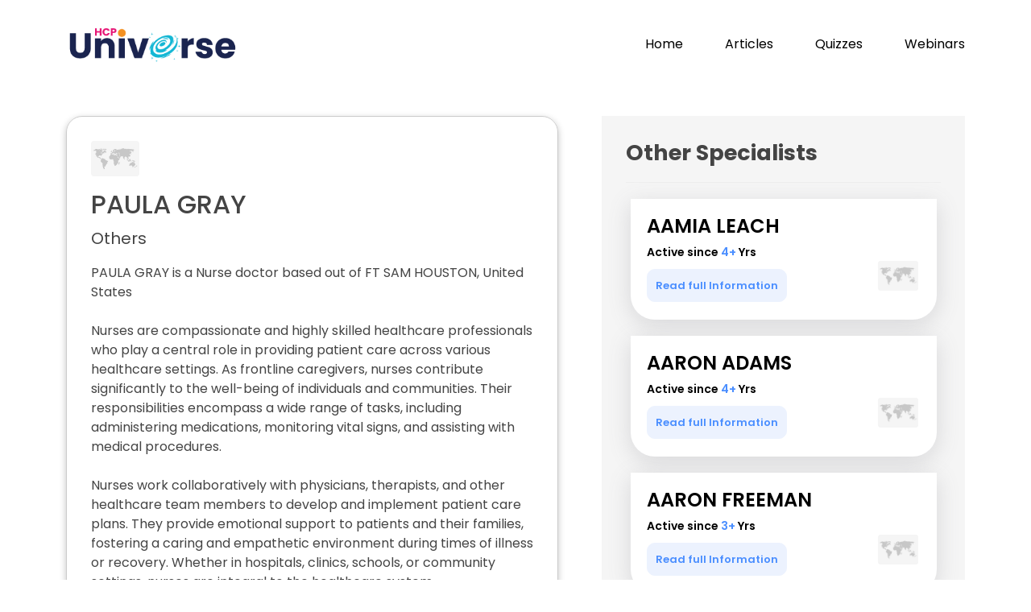

--- FILE ---
content_type: text/html; charset=UTF-8
request_url: https://doctoruniverse.hidocdr.com/page-details.php?uuId=20eVbBq7MCjOfKgy
body_size: 16294
content:
<!DOCTYPE html>
<html lang="en">

<head>
	<meta charset="utf-8">
	<meta content="width=device-width, initial-scale=1.0" name="viewport" />
	<meta name="keywords" content="Best Nurse doctor in FT SAM HOUSTON,United States,FT SAM HOUSTON,Nurse,United States,PAULA GRAY" />
	<meta name="description" content="Nurses are compassionate and highly skilled healthcare professionals who play a central role in providing patient care across various healthcare settings. As frontline caregivers, nurses contribute significantly to the well-being of individuals and communities. Their responsibilities encompass a wide range of tasks, including administering medications, monitoring vital signs, and assisting with medical procedures.

Nurses work collaboratively with physicians, therapists, and other healthcare team members to develop and implement patient care plans. They provide emotional support to patients and their families, fostering a caring and empathetic environment during times of illness or recovery. Whether in hospitals, clinics, schools, or community settings, nurses are integral to the healthcare system.

Registered Nurses (RNs) undergo extensive education and training, allowing them to assess, plan, and deliver nursing care across diverse populations. Specialized nursing roles, such as Critical Care Nurses, Pediatric Nurses, or Public Health Nurses, allow for expertise in specific areas of healthcare.

Nurses are also advocates for patient rights and play a key role in health promotion and disease prevention. Their commitment to evidence-based practice, continuous learning, and adaptability to evolving healthcare technologies makes them essential contributors to the dynamic field of healthcare. Nurses not only administer medical care but also embody compassion, resilience, and a dedication to improving the overall health and quality of life for those they serve.">
	<meta property="og:title" content="PAULA GRAY - Others" />
	<meta property="og:url" content="https://doctoruniverse.hidocdr.com/page-details.php?uuId=20eVbBq7MCjOfKgy" />
	<meta property="og:description" content="Nurses are compassionate and highly skilled healthcare professionals who play a central role in providing patient care across various healthcare settings. As frontline caregivers, nurses contribute significantly to the well-being of individuals and communities. Their responsibilities encompass a wide range of tasks, including administering medications, monitoring vital signs, and assisting with medical procedures.

Nurses work collaboratively with physicians, therapists, and other healthcare team members to develop and implement patient care plans. They provide emotional support to patients and their families, fostering a caring and empathetic environment during times of illness or recovery. Whether in hospitals, clinics, schools, or community settings, nurses are integral to the healthcare system.

Registered Nurses (RNs) undergo extensive education and training, allowing them to assess, plan, and deliver nursing care across diverse populations. Specialized nursing roles, such as Critical Care Nurses, Pediatric Nurses, or Public Health Nurses, allow for expertise in specific areas of healthcare.

Nurses are also advocates for patient rights and play a key role in health promotion and disease prevention. Their commitment to evidence-based practice, continuous learning, and adaptability to evolving healthcare technologies makes them essential contributors to the dynamic field of healthcare. Nurses not only administer medical care but also embody compassion, resilience, and a dedication to improving the overall health and quality of life for those they serve." />
	<meta property="og:image" content="<br />
<b>Warning</b>:  Undefined variable $og_image in <b>/var/www/html/doctoruniverse.hidocdr.com/page-details.php</b> on line <b>1493</b><br />
" />
	<meta name="robots" content="index, follow" />
	<link rel="canonical" href="https://doctoruniverse.hidocdr.com/page-details.php?uuId=20eVbBq7MCjOfKgy" />
	<link rel="alternate" hreflang="x" href="https://doctoruniverse.hidocdr.com/page-details.php?uuId=20eVbBq7MCjOfKgy" />
	<meta property="og:type" content="health care" />

	<!-- Twitter tag -->
	<meta name="twitter:card" content="PAULA GRAY - Others" />
	<meta name="twitter:site" content="https://doctoruniverse.hidocdr.com/page-details.php?uuId=20eVbBq7MCjOfKgy" />
	<meta name="twitter:title" content="PAULA GRAY - Others" />
	<meta name="twitter:description" content="Nurses are compassionate and highly skilled healthcare professionals who play a central role in providing patient care across various healthcare settings. As frontline caregivers, nurses contribute significantly to the well-being of individuals and communities. Their responsibilities encompass a wide range of tasks, including administering medications, monitoring vital signs, and assisting with medical procedures.

Nurses work collaboratively with physicians, therapists, and other healthcare team members to develop and implement patient care plans. They provide emotional support to patients and their families, fostering a caring and empathetic environment during times of illness or recovery. Whether in hospitals, clinics, schools, or community settings, nurses are integral to the healthcare system.

Registered Nurses (RNs) undergo extensive education and training, allowing them to assess, plan, and deliver nursing care across diverse populations. Specialized nursing roles, such as Critical Care Nurses, Pediatric Nurses, or Public Health Nurses, allow for expertise in specific areas of healthcare.

Nurses are also advocates for patient rights and play a key role in health promotion and disease prevention. Their commitment to evidence-based practice, continuous learning, and adaptability to evolving healthcare technologies makes them essential contributors to the dynamic field of healthcare. Nurses not only administer medical care but also embody compassion, resilience, and a dedication to improving the overall health and quality of life for those they serve." />
	<meta name="twitter:image" content="<br />
<b>Warning</b>:  Undefined variable $og_image in <b>/var/www/html/doctoruniverse.hidocdr.com/page-details.php</b> on line <b>1504</b><br />
" />

	<link href="https://cdn.jsdelivr.net/npm/bootstrap@5.3.2/dist/css/bootstrap.min.css" rel="stylesheet">
	<script src="https://cdn.jsdelivr.net/npm/bootstrap@5.3.2/dist/js/bootstrap.bundle.min.js"></script>

	<!-- Font -->
	<link rel="stylesheet" href="https://cdnjs.cloudflare.com/ajax/libs/font-awesome/4.7.0/css/font-awesome.min.css">

	<title>HCP-universe</title>
	<meta content="" name="description">
	<meta content="" name="keywords">

	<!-- Favicons -->
	<link href="assets/img/faviconHCP.png" rel="icon">
	<!-- <link href="assets/img/apple-touch-icon.png" rel="apple-touch-icon"> -->

	<!-- Google Fonts -->
	<link href="https://fonts.googleapis.com/css?family=Open+Sans:300,300i,400,400i,600,600i,700,700i|Jost:300,300i,400,400i,500,500i,600,600i,700,700i|Poppins:300,300i,400,400i,500,500i,600,600i,700,700i" rel="stylesheet">

	<!-- Vendor CSS Files -->
	<link href="assets/vendor/aos/aos.css" rel="stylesheet">
	<link href="assets/vendor/bootstrap/css/bootstrap.min.css" rel="stylesheet">
	<link href="assets/vendor/bootstrap-icons/bootstrap-icons.css" rel="stylesheet">
	<link href="assets/vendor/boxicons/css/boxicons.min.css" rel="stylesheet">
	<link href="assets/vendor/glightbox/css/glightbox.min.css" rel="stylesheet">
	<link href="assets/vendor/remixicon/remixicon.css" rel="stylesheet">
	<link href="assets/vendor/swiper/swiper-bundle.min.css" rel="stylesheet">

	<!-- Template Main CSS File -->
	<link href="assets/css/style.css" rel="stylesheet">

	<!-- =======================================================
  * Template Name: Arsha
  * Updated: Jan 29 2024 with Bootstrap v5.3.2
  * Template URL: https://bootstrapmade.com/arsha-free-bootstrap-html-template-corporate/
  * Author: BootstrapMade.com
  * License: https://bootstrapmade.com/license/
  ======================================================== -->
	<!-- Google tag (gtag.js) -->
	<script async src="https://www.googletagmanager.com/gtag/js?id=G-32Z164VZ5X"></script>
	<script>
		window.dataLayer = window.dataLayer || [];

		function gtag() {
			dataLayer.push(arguments);
		}
		gtag('js', new Date());

		gtag('config', 'G-32Z164VZ5X');
	</script>
	<!-- <script async src="https://pagead2.googlesyndication.com/pagead/js/adsbygoogle.js?client=ca-pub-4668013905628757"></script> -->

	<script src="consent.js"></script>

	<script type="text/javascript">
		var spec_01 = "General Practice";
		var npi_hash = "";
	</script>
	<!-- <script src="AdPushup.js"></script> -->

</head>
<style>
	.services {
		margin-top: 80px;
	}

	section {
		padding: 20px 0;
		overflow: hidden;
	}

	/* .section-title h2{
  margin-bottom: 30px;
} */

	.icon-box {
		margin-top: 25px;

	}

	.icon-box1 {
		margin-top: 25px;

	}

	.icon-box2 {
		margin-top: 25px;

	}
</style>
<style>
	.footer-container.row {
		padding: 25px 40px;
		background-color: rgba(9, 23, 52, 1);
	}

	.footer-logo-text {
		padding-top: 15px;
		color: white;
	}

	.col-md-3.col-sm-12.footer-logo-container {
		padding-top: 30px;
	}

	.about-us-link-container {
		width: max-content;
		max-width: 100%;
		margin-top: 1.5rem;
	}

	/* ------------------------------------------------- Info Section --------------------------------------------- */

	.social-icon-link {
		font-size: 1.8rem;
		padding: 0 12px;
		color: white;
	}

	.social-icon-link:hover {
		color: white;
	}

	@keyframes social-icon {
		50% {
			-webkit-transform: scale(1.2);
			transform: scale(1.2);
		}
	}

	.social-icon {
		transform: perspective(1px) translateZ(0);
	}

	.social-icon:hover,
	.social-icon:focus,
	.social-icon:active {
		animation-name: social-icon;
		animation-duration: 0.4s;
		animation-timing-function: linear;
		animation-iteration-count: 1;
	}

	.social-icon-link.facebook {
		padding-left: 0;
	}

	.social-content-container {
		margin-bottom: 45px;
	}

	.footer-heading {
		font-size: 1.25rem;
		text-transform: uppercase;
		color: white;
	}

	.footer-text {
		padding-top: 20px;
		color: white;
	}

	.footer-text.link {
		text-decoration: none;
	}

	.footer-text.link:hover {
		color: white;
	}

	.footer-label {
		color: rgb(4, 174, 204)
	}

	/* ------------------------------------------------------- Icons Section -------------------------------------- */

	.footer-icons-container {
		padding-left: 35px;
	}

	.icon-grid-container {
		margin-top: 20px;
		display: grid;
		grid-template-columns: repeat(4, 1fr);
		row-gap: 0px;
		column-gap: 0;
		background-color: white;
		align-self: center;
	}

	.icon-grid {
		display: flex;
		text-decoration: none;
		flex-direction: column;
		height: 120px;
		width: 100%;
		align-items: center;
		padding: 0;
		padding-top: 12px;
		margin: 0;
		border: 1px solid rgb(198, 198, 198);
	}

	.icon-grid:hover {
		cursor: pointer;
	}

	.icon-grid-item-container {
		display: flex;
		justify-content: center;
		align-items: center;
		height: calc(30px + 1.2vw);
		width: calc(30px + 1.2vw);
		border-radius: 50%;
	}

	.icon {
		color: white;
		height: calc(20px + 1vw);
		width: calc(40px + 1vw);
		opacity: 1;
	}

	.icon-grid>p {
		font-size: 1rem;
		margin-bottom: 0;
		padding-top: 8px;
		text-align: center;
		line-height: 1.2;
	}

	.item-1 {
		background-color: rgba(64, 196, 255, 0.2);
	}

	.item-2 {
		background-color: rgba(244, 67, 54, 0.2);
	}

	.item-3 {
		background-color: rgba(68, 138, 255, 0.2);
	}

	.item-4 {
		background-color: rgba(76, 175, 80, 0.2);
	}

	.item-5 {
		background-color: rgba(255, 152, 0, 0.2);
	}

	.item-6 {
		background-color: rgba(68, 138, 255, 0.2);
	}

	.item-7 {
		background-color: rgba(64, 196, 255, 0.2);
	}

	.item-8 {
		background-color: rgba(244, 67, 54, 0.2);
	}

	.c1 {
		background-color: rgba(64, 196, 255, 1);
	}

	.c2 {
		background-color: rgba(244, 67, 54, 1);
	}

	.c3 {
		background-color: rgba(68, 138, 255, 1);
	}

	.c4 {
		background-color: rgba(76, 175, 80, 1);
	}

	.c5 {
		background-color: rgba(255, 152, 0, 1);
	}

	.c6 {
		background-color: rgba(68, 138, 255, 1);
	}

	.c7 {
		background-color: rgba(64, 196, 255, 1);
	}

	.c8 {
		background-color: rgba(244, 67, 54, 1);
	}

	.t1 {
		color: rgba(64, 196, 255, 1);
	}

	.t2 {
		color: rgba(244, 67, 54, 1);
	}

	.t3 {
		color: rgba(68, 138, 255, 1);
	}

	.t4 {
		color: rgba(76, 175, 80, 1);
	}

	.t5 {
		color: rgba(255, 152, 0, 1);
	}

	.t6 {
		color: rgba(68, 138, 255, 1);
	}

	.t7 {
		color: rgba(64, 196, 255, 1);
	}

	.t8 {
		color: rgba(244, 67, 54, 1);
	}

	.mobile-footer {
		display: none;
	}

	.mobile-footer-icons {
		width: 45px;
		height: 25px;
	}

	.row.mobile-footer-row {
		justify-content: center;
	}

	.mobile-footer-links {
		text-decoration: none;
		color: black;
	}

	.mobile-footer-links.active {
		color: rgb(0, 188, 212);
	}

	.privacy-policy-container {
		background-color: rgb(207, 216, 220);
		text-align: center;
		padding: 15px 0;
	}

	.privacy-policy-container>p {
		margin-bottom: 0;
		color: black;
	}

	.privacy-policy-container>a {
		text-decoration: none;
		color: black;
	}

	.privacy-policy-container>a:hover {
		color: rgb(0, 188, 212);
	}

	.about-us-link {
		text-decoration: none;
		color: white;
	}

	.about-us-link:hover {
		color: rgb(0, 188, 212);
	}

	/* ----------------------------------------------------- Responsive -------------------------------------------- */

	@media screen and (max-width: 992px) {

		.footer-responsive-hidden {
			display: none;
		}

		.input-group {
			width: 100% !important;
		}

		.footer-subscription-heading {
			margin-bottom: 0;
			font-size: 1.3rem;
		}

		.footer-subscription-text {
			padding: 30px 0 0;
			font-size: 1rem;
			margin-bottom: 0;
		}

		.footer-responsive-btn {
			margin-top: 15px;
			width: fit-content;
			padding: 2px 50px;
		}

		.col-sm-12.social-media-wrap {
			margin-top: 50px;
		}

		.social-content-container {
			margin-bottom: 0;
		}

		.social-logo {
			font-size: 1.3rem;
		}

		.website-rights {
			font-size: 0.7rem;
		}

		.social-icon-link {
			font-size: 1.3rem;
		}

		.footer-container.row {
			display: none;
		}

		.privacy-policy-container {
			display: none;
		}

		.mobile-footer {
			display: flex;
			justify-content: space-around;
			background-color: rgb(243, 243, 243);
			padding: 15px 0;
			align-self: center;
		}

	}

	body {
		overflow-x: hidden !important;
	}

	.icon-details img {
		margin-right: 20px !important;
	}

	@media (max-width: 420px) {

		.portfolio-details .portfolio-info h3 {
			text-align: center !important;
		}

		.details-box .active-yrs {
			margin-top: 0px !important;
		}

		.portfolio-details .portfolio-info {
			padding: 10px !important;
		}

		.portfolio-info .icon img {
			width: 50px;
			position: relative;
			top: 0;
			right: 8px;
		}
	}

	.portfolio-info .icon img {
		width: 50px;
	}

	@media screen and (max-width: 576px) {

		.footerspace {
			padding-left: 0px !important;
		}
	}

	.footerspace {
		padding-left: 25px;
	}

	.footer-container.row {
		font-size: 14px;
	}
</style>

<body>

	<!-- <div id="adx_native_ad_111469"></div> -->
	<!-- <script type="text/javascript">(function() {var a="",b=["aid=111469"];for (var c=0;c<b.length;++c){a+=b[c]+"&";}a+="r="+Math.random()*1e16+"&url="+encodeURIComponent(window.location.href);var x="https://content.tapnative.com/tn/?"+a;var y=document.createElement("script");y.type="text/javascript";y.async=true;y.src=x;var z=document.getElementsByTagName("script")[0];z.parentNode.insertBefore(y, z);})();</script> -->

	<h1 style="display:none">HCP Universe| Introducing Hidoc’s Doctor Universe|Doctor Universe | Doctor Networking Platform</h1>
	<!-- ======= Header ======= -->
	<header id="header" class="fixed-top ">
		<div class="container d-flex align-items-center">

			<!-- <h1 class="logo me-auto"><a href="index.php">Arsha</a></h1> -->
			<!-- Uncomment below if you prefer to use an image logo -->
			<p class="logo me-auto"> <a href="index.php" class="logo me-auto"><img src="https://hidoc-files.sgp1.digitaloceanspaces.com/hidoc-client-files/1708437162786.png" alt="logo" title="logo" class="img-fluid"></p></a>

			<nav id="navbar" class="navbar">
				<ul>
					<li><a class="nav-link scrollto" href="index.php">Home</a></li>
					<li><a class="nav-link scrollto" href="https://hidocdr.com/articles" target="_blank">Articles</a></li>
					<li><a class="nav-link scrollto" href="https://hidocdr.com/quiz" target="_blank">Quizzes</a></li>
					<li><a class="nav-link   scrollto" href="https://hidocdr.com/webinar" target="_blank">Webinars</a></li>

				</ul>
				<i class="bi mobile-nav-toggle bi-list"></i>


			</nav><!-- .navbar -->

		</div>
	</header><!-- End Header -->
	<main id="main">

		<!-- ======= Breadcrumbs ======= -->


		<!-- ======= Portfolio Details Section ======= -->
		<section id="portfolio-details" class="portfolio-details" style="margin-top: 80px;">
			<div class="container">

				<center>
					<!-- <script id="tracer-tag" adUnitId="6017" width="728" height="90" src="https://res.lassomarketing.io/scripts/sell-side-tag-min.js"></script> -->
				</center>
				<!-- <div class="desk">
    <div id="cd6db4c8-10b2-431f-ae3e-af9fb78b4bf4" class="_ap_apex_ad" style="width: 728px; height: 90px;">
        <script>
            var adpushup = window.adpushup = window.adpushup || {};
            adpushup.que = adpushup.que || [];
            adpushup.que.push(function() {
                adpushup.triggerAd("cd6db4c8-10b2-431f-ae3e-af9fb78b4bf4");
            });
        </script>
    </div>

</div>
 <div class="mob">
    <div id="62675382-75eb-4743-a1da-bf990d2ca4de" class="_ap_apex_ad" style="width: 300px; height: 250px;">
        <script>
            var adpushup = window.adpushup = window.adpushup || {};
            adpushup.que = adpushup.que || [];
            adpushup.que.push(function() {
                adpushup.triggerAd("62675382-75eb-4743-a1da-bf990d2ca4de");
            });
        </script>
    </div>
</div> -->
				<br />
				<div class="row gy-4">

					<div class="col-lg-7">
						<div class="details-box">
														<div class="icon-details">
								<!-- <p><img src='https://twemoji.maxcdn.com/2/svg/1f1fa-1f1f8.svg' alt='United States flag' height=60px;
    width=60px; title='United States flag'> United States</p> -->

								<p>
									<img src='https://hidoc-files.sgp1.digitaloceanspaces.com/hidoc-client-files/1711788794547.jpg' alt=' flag'
										width=60px; title='$country_name flag'>
								</p>
							</div>

							<h2>PAULA GRAY</h2>
							<p class="spaciity-name">Others</p>
							<p class="discription">
								PAULA GRAY is a Nurse doctor based out of FT SAM HOUSTON, United States<br><br>Nurses are compassionate and highly skilled healthcare professionals who play a central role in providing patient care across various healthcare settings. As frontline caregivers, nurses contribute significantly to the well-being of individuals and communities. Their responsibilities encompass a wide range of tasks, including administering medications, monitoring vital signs, and assisting with medical procedures.<br />
<br />
Nurses work collaboratively with physicians, therapists, and other healthcare team members to develop and implement patient care plans. They provide emotional support to patients and their families, fostering a caring and empathetic environment during times of illness or recovery. Whether in hospitals, clinics, schools, or community settings, nurses are integral to the healthcare system.<br />
<br />
Registered Nurses (RNs) undergo extensive education and training, allowing them to assess, plan, and deliver nursing care across diverse populations. Specialized nursing roles, such as Critical Care Nurses, Pediatric Nurses, or Public Health Nurses, allow for expertise in specific areas of healthcare.<br />
<br />
Nurses are also advocates for patient rights and play a key role in health promotion and disease prevention. Their commitment to evidence-based practice, continuous learning, and adaptability to evolving healthcare technologies makes them essential contributors to the dynamic field of healthcare. Nurses not only administer medical care but also embody compassion, resilience, and a dedication to improving the overall health and quality of life for those they serve.<br><br>PAULA GRAY is active on Hidoc Dr. platform since Apr 2022							</p>
							<div class="location">
								<i class="fa fa-map-marker" aria-hidden="true" style='font-size:24px'></i>&nbsp;&nbsp;
								FT SAM HOUSTON,United States.
							</div>
							<div class="active-yrs">
								Active since <span class="active"> 4+</span> Yrs </div>

							<br>

						</div>
					</div>

					<div class="col-lg-5">
						<div class="portfolio-info">
							<!-- <h3>Other Otherss</h3> -->
							<h3>Other Specialists</h3>
							<div id="recommendedKOL">

							</div>

							<!-- <div class="icon-box-details">
                <h4><a href="">Pavel Temprano</a></h4>
                <div class="active-yrs">
                  Active since <span class="active">6+</span> Yrs  
                </div>
                                 
                <button class="info">Read full Information</button>
                <div class="icon"><img src="assets/img/iocn-1.png"></div>
              </div> -->

							<!-- <div class="icon-box-details1">
                <h4><a href="">Pavel Temprano</a></h4>
                <div class="active-yrs">
                  Active since <span class="active">6+</span> Yrs  
                </div>
                                 
                <button class="info">Read full Information</button>
                <div class="icon"><img src="assets/img/iocn-1.png"></div>
              </div>

              <div class="icon-box-details2">
                <h4><a href="">Pavel Temprano</a></h4>
                <div class="active-yrs">
                  Active since <span class="active">6+</span> Yrs  
                </div>
                                 
                <button class="info">Read full Information</button>
                <div class="icon"><img src="assets/img/iocn-1.png"></div>
              </div>
            
            </div> -->

						</div>

					</div>

				</div>
		</section><!-- End Portfolio Details Section -->


		<!-- <div class="desk">
        <div id="e32c734d-d145-42f6-b7c6-aa499da0f1f1" class="_ap_apex_ad desk"
                style="width: 728px; height: 90px;">
                <script>
                    var adpushup = window.adpushup = window.adpushup || {};
                    adpushup.que = adpushup.que || [];
                    adpushup.que.push(function() {
                        adpushup.triggerAd("e32c734d-d145-42f6-b7c6-aa499da0f1f1");
                    });
                </script>
            </div>
    </div>
    
    <div class="mob">
                        <div id="b1d358eb-d29a-4d6d-8934-cccfdcc46778" class="_ap_apex_ad" style="width: 300px; height: 250px;">
                            <script>
                                var adpushup = window.adpushup = window.adpushup || {};
                                adpushup.que = adpushup.que || [];
                                adpushup.que.push(function() {
                                    adpushup.triggerAd("b1d358eb-d29a-4d6d-8934-cccfdcc46778");
                                });
                            </script>
                        </div>
                    </div> -->

	</main><!-- End #main -->
	<!-- <footer>
    <div class="container footer-bottom clearfix">
      <div class="copyright">
      <img src="https://hidoc-files.sgp1.digitaloceanspaces.com/hidoc-client-files/1708437162786.png" alt="" class="img-fluid" width="100px"><span style="margin-left: 10px;font-size: 18px;font-weight: 600;"></span>
      </div>
      <div class="credits">
        <a>Copyright 2024 </a> <hr class="mob"> <a href="https://hidocdr.com/terms-n-conditions.html" target="_blank">Terms & Conditions</a> <hr class="mob">  <a href="https://hidocdr.com/privacy-policy.html" target="_blank"> Privacy Policy</a>
      </div>
    </div>
  </footer> -->
	<!-- ======= Footer ======= -->
	<center>
		<!-- <script id="tracer-tag" adUnitId="6018" width="728" height="90" src="https://res.lassomarketing.io/scripts/sell-side-tag-min.js"></script> -->
	</center>
	<br />
	<style>
  .NewFooter-footer-section {
    width: 100%;
    background-color: #113358;
    color: #fff;
    padding: 2rem 40px;
  }

  @media screen and (max-width: 428px) {
    .NewFooter-footer-section {
      display: block;
    }
  }

  @media screen and (max-width: 992px) {
    .privacy-policy-container {
      display: block;
    }
  }
</style>
<section class="NewFooter-footer-section">
  <div class="NewFooter-container container-fluid">
    <div class="row">


      <div class="col-lg-3 col-md-6">


        <img class="NewFooter-logo" src="https://hidoc-files.sgp1.digitaloceanspaces.com/hidoc-client-files/1703756439336.png" alt="logo" title="logo">
        <p class="NewFooter-tagline">Fastest Growing Medical Platform for Doctors</p>


        <div class="display-block" style="display: flex;">


        </div>
        <div class="NewFooter-social-container"><a class="social-icon-link facebook" href="https://www.facebook.com/hidocdr" target="_blank" rel="noopener noreferrer" aria-label="Facebook"><svg stroke="currentColor" fill="currentColor" stroke-width="0" viewBox="0 0 320 512" class="social-icon" height="1em" width="1em" xmlns="http://www.w3.org/2000/svg">
              <path d="M279.14 288l14.22-92.66h-88.91v-60.13c0-25.35 12.42-50.06 52.24-50.06h40.42V6.26S260.43 0 225.36 0c-73.22 0-121.08 44.38-121.08 124.72v70.62H22.89V288h81.39v224h100.17V288z">
              </path>
            </svg></a><a class="social-icon-link instagram" href="https://www.instagram.com/hidocdr/" target="_blank" rel="noopener noreferrer" aria-label="Instagram"><svg stroke="currentColor" fill="currentColor" stroke-width="0" viewBox="0 0 448 512" class="social-icon" height="1em" width="1em" xmlns="http://www.w3.org/2000/svg">
              <path d="M224.1 141c-63.6 0-114.9 51.3-114.9 114.9s51.3 114.9 114.9 114.9S339 319.5 339 255.9 287.7 141 224.1 141zm0 189.6c-41.1 0-74.7-33.5-74.7-74.7s33.5-74.7 74.7-74.7 74.7 33.5 74.7 74.7-33.6 74.7-74.7 74.7zm146.4-194.3c0 14.9-12 26.8-26.8 26.8-14.9 0-26.8-12-26.8-26.8s12-26.8 26.8-26.8 26.8 12 26.8 26.8zm76.1 27.2c-1.7-35.9-9.9-67.7-36.2-93.9-26.2-26.2-58-34.4-93.9-36.2-37-2.1-147.9-2.1-184.9 0-35.8 1.7-67.6 9.9-93.9 36.1s-34.4 58-36.2 93.9c-2.1 37-2.1 147.9 0 184.9 1.7 35.9 9.9 67.7 36.2 93.9s58 34.4 93.9 36.2c37 2.1 147.9 2.1 184.9 0 35.9-1.7 67.7-9.9 93.9-36.2 26.2-26.2 34.4-58 36.2-93.9 2.1-37 2.1-147.8 0-184.8zM398.8 388c-7.8 19.6-22.9 34.7-42.6 42.6-29.5 11.7-99.5 9-132.1 9s-102.7 2.6-132.1-9c-19.6-7.8-34.7-22.9-42.6-42.6-11.7-29.5-9-99.5-9-132.1s-2.6-102.7 9-132.1c7.8-19.6 22.9-34.7 42.6-42.6 29.5-11.7 99.5-9 132.1-9s102.7-2.6 132.1 9c19.6 7.8 34.7 22.9 42.6 42.6 11.7 29.5 9 99.5 9 132.1s2.7 102.7-9 132.1z">
              </path>
            </svg></a><a class="social-icon-link youtube" href="https://www.youtube.com/channel/UCjMVeETQ4fJzMfv3reoeIFw" target="_blank" rel="noopener noreferrer" aria-label="Youtube"><svg stroke="currentColor" fill="currentColor" stroke-width="0" viewBox="0 0 576 512" class="social-icon" height="1em" width="1em" xmlns="http://www.w3.org/2000/svg">
              <path d="M549.655 124.083c-6.281-23.65-24.787-42.276-48.284-48.597C458.781 64 288 64 288 64S117.22 64 74.629 75.486c-23.497 6.322-42.003 24.947-48.284 48.597-11.412 42.867-11.412 132.305-11.412 132.305s0 89.438 11.412 132.305c6.281 23.65 24.787 41.5 48.284 47.821C117.22 448 288 448 288 448s170.78 0 213.371-11.486c23.497-6.321 42.003-24.171 48.284-47.821 11.412-42.867 11.412-132.305 11.412-132.305s0-89.438-11.412-132.305zm-317.51 213.508V175.185l142.739 81.205-142.739 81.201z">
              </path>
            </svg></a><a class="social-icon-link linkedin" href="https://www.linkedin.com/company/infedis-infotech" target="_blank" rel="noopener noreferrer" aria-label="LinkedIn"><svg stroke="currentColor" fill="currentColor" stroke-width="0" viewBox="0 0 448 512" class="social-icon" height="1em" width="1em" xmlns="http://www.w3.org/2000/svg">
              <path d="M416 32H31.9C14.3 32 0 46.5 0 64.3v383.4C0 465.5 14.3 480 31.9 480H416c17.6 0 32-14.5 32-32.3V64.3c0-17.8-14.4-32.3-32-32.3zM135.4 416H69V202.2h66.5V416zm-33.2-243c-21.3 0-38.5-17.3-38.5-38.5S80.9 96 102.2 96c21.2 0 38.5 17.3 38.5 38.5 0 21.3-17.2 38.5-38.5 38.5zm282.1 243h-66.4V312c0-24.8-.5-56.7-34.5-56.7-34.6 0-39.9 27-39.9 54.9V416h-66.4V202.2h63.7v29.2h.9c8.9-16.8 30.6-34.5 62.9-34.5 67.2 0 79.7 44.3 79.7 101.9V416z">
              </path>
            </svg></a></div>
      </div>





      <div class="col-lg-4 col-md-6">


        <div class="">
          <p><span style="color: white;"> India :</span><br> Infedis Infotech LLP.<br> Office
            1st Floor, Office No 108,
            S No 557 A 1 CTS No 97,
            Suyog Center, Gultekdi,
            Pune, Maharashtra
            <br>
            <span style="color: white;">
              For Queries/Grievances, Contact :
              V. Gadia <br>
              <a href="tel:+91-9665017922" style="color: white;">+91-9665017922</a><br>
              <a href="mailto:info@hidoc.co" style="color: white;">info@hidoc.co</a>

            </span><br>
            <span style="color: white;">LLP Identification Number : AAH-8647</span>
          </p>
          <p>Infedis Health Private Limited.<br> Suyog Center, Office No. 108, 1st Floor,
            Gultekdi, Pune, Maharashtra, India - 411037<br>
            <span style="color: white;">CIN of the company : U74999PN2018PTC175141</span>
          </p>
          <p><span>US :</span><br> Hidoc Dr. Inc. | Delaware C Corp | 1309 Coffeen Ave. Suite 1200, Sheridan
            WY, 82801 <br>
            <a href="tel:+1 (415) 463-3094" style="color: white;">+1 (415) 463-3094</a><br>

            <a href="mailto:anishagadia@hidoc.co" class="footer-phone-link">anishagadia@hidoc.co</a>
            <br><br>

            <span><a href="https://hidoc.co/muskaan.html" target="_blank" style="color: white;text-decoration:underline">CSR
                Policy</a></span>
          </p>

        </div>
      </div>


      <div class="col-lg-5 col-md-12">
        <div class="NewFooter-quick-links-container">
          <h3 class="NewFooter-quick-link-heading">Quick Links</h3>
          <hr>
          <div class="row">
            <div class="col-lg-4 col-md-4 p-0">
              <div class="NewFooter-link-col-container"><a class="NewFooter-quick-link-item" target="_blank" rel="noopener noreferrer" href="https://hidocdr.com/drug-database">Drug Database</a><a class="NewFooter-quick-link-item" target="_blank" rel="noopener noreferrer" href="https://hidocdr.com/drug-interaction">Drug Interaction</a><a class="NewFooter-quick-link-item" target="_blank" rel="noopener noreferrer" href="https://hidocdr.com/diseases-database">Diseases
                  Database</a></div>
            </div>
            <div class="col-lg-4 col-md-4 p-0">
              <div class="NewFooter-link-col-container"><a class="NewFooter-quick-link-item" target="_blank" rel="noopener noreferrer" href="https://hidocdr.com/webinar" style="margin: 0px auto 1rem; padding-right: 1.2rem;">KOL Videos</a><a class="NewFooter-quick-link-item" target="_blank" rel="noopener noreferrer" href="https://hidocdr.com/articles" style="margin: 0px auto 1rem; padding-right: 1.2rem;">Knowledge
                  Hub</a><a class="NewFooter-quick-link-item" target="_blank" rel="noopener noreferrer" href="https://hidocdr.com/quiz" style="margin: 0px auto 1rem; padding-right: 1.2rem;">Quizzes</a>
              </div>
            </div>
            <div class="col-lg-4 col-md-4"><a class="NewFooter-quick-link-item" target="_blank" rel="noopener noreferrer" href="https://hidocdr.com/news" style="margin: 0px auto 1rem; padding-right: 1.2rem;">News</a><a class="NewFooter-quick-link-item" target="_blank" rel="noopener noreferrer" href="https://hidocdr.com/conferences" style="margin: 0px auto 1rem; padding-right: 1.2rem;">Events</a><a class="NewFooter-quick-link-item" target="_blank" rel="noopener noreferrer" href="https://hidocdr.com/about_us" style="margin: 0px auto 1rem; padding-right: 1.2rem;">About Us</a></div>
          </div>
        </div>
      </div>
    </div>
  </div>




</section>


	<div class="privacy-policy-container">
		<p>© Copyright 2025 <span> <b>Hidoc Dr. Inc.</b></span></p>

		Terms &amp; Conditions - <a href="https://hidoc.co/terms-n-conditions.html" target="_blank" style="color: #11977F !important;">LLP</a> |
		<a href="https://hidoc.co/hidocdr-terms-n-conditions.html" target="_blank" style="color: #11977F !important;"> Inc. </a> | Privacy Policy - <a href="https://hidoc.co/privacy-policy.html" target="_blank" style="color: #11977F !important;"> LLP</a> | <a href="https://hidoc.co/hidocdr-privacy-policy.html" target="_blank" style="color: #11977F !important;"> Inc. </a> | <a href="https://hidocdr.com/about_us" target="_blank" rel="noreferrer noopener" class="privacy-link" style="color: #11977F !important;">About
			Hidoc Dr</a> | <a href="https://app.hidoc.co/B1FD0C" target="_blank" style="color: #11977F !important;">Account Deactivation</a>

	</div>
	<!-- End Footer -->


	<div id="preloader"></div>
	<a href="#" class="back-to-top d-flex align-items-center justify-content-center"><i class="bi bi-arrow-up-short"></i></a>

	<!-- Vendor JS Files -->
	<script src="assets/vendor/aos/aos.js"></script>
	<script src="assets/vendor/bootstrap/js/bootstrap.bundle.min.js"></script>
	<script src="assets/vendor/glightbox/js/glightbox.min.js"></script>
	<script src="assets/vendor/isotope-layout/isotope.pkgd.min.js"></script>
	<script src="assets/vendor/swiper/swiper-bundle.min.js"></script>
	<script src="assets/vendor/waypoints/noframework.waypoints.js"></script>
	<script src="assets/vendor/php-email-form/validate.js"></script>
	<script src="https://ajax.googleapis.com/ajax/libs/jquery/3.7.1/jquery.min.js"></script>

	<script src="assets/js/jquery.twbsPagination.js"></script>
	<script src="//cdn.jsdelivr.net/npm/sweetalert2@11"></script>

	<!-- Template Main JS File -->
	<script src="assets/js/main.js"></script>

	<script>
		const countryFlags = [{
				"flag": "https://twemoji.maxcdn.com/2/svg/1f1e6-1f1e8.svg",
				"country": "Ascension Island",
				"code": "ac"
			},
			{
				"flag": "https://twemoji.maxcdn.com/2/svg/1f1e6-1f1e9.svg",
				"country": "Andorra",
				"code": "ad"
			},
			{
				"flag": "https://twemoji.maxcdn.com/2/svg/1f1e6-1f1ea.svg",
				"country": "United Arab Emirates",
				"code": "ae"
			},
			{
				"flag": "https://twemoji.maxcdn.com/2/svg/1f1e6-1f1eb.svg",
				"country": "Afghanistan",
				"code": "af"
			},
			{
				"flag": "https://twemoji.maxcdn.com/2/svg/1f1e6-1f1ec.svg",
				"country": "Antigua & Barbuda",
				"code": "ag"
			},
			{
				"flag": "https://twemoji.maxcdn.com/2/svg/1f1e6-1f1ee.svg",
				"country": "Anguilla",
				"code": "ai"
			},
			{
				"flag": "https://twemoji.maxcdn.com/2/svg/1f1e6-1f1f1.svg",
				"country": "Albania",
				"code": "al"
			},
			{
				"flag": "https://twemoji.maxcdn.com/2/svg/1f1e6-1f1f2.svg",
				"country": "Armenia",
				"code": "am"
			},
			{
				"flag": "https://twemoji.maxcdn.com/2/svg/1f1e6-1f1f4.svg",
				"country": "Angola",
				"code": "ad"
			},
			{
				"flag": "https://twemoji.maxcdn.com/2/svg/1f1e6-1f1f6.svg",
				"country": "Antarctica",
				"code": "aq"
			},
			{
				"flag": "https://twemoji.maxcdn.com/2/svg/1f1e6-1f1f7.svg",
				"country": "Argentina",
				"code": "ar"
			},
			{
				"flag": "https://twemoji.maxcdn.com/2/svg/1f1e6-1f1f8.svg",
				"country": "American Samoa",
				"code": "as"
			},
			{
				"flag": "https://twemoji.maxcdn.com/2/svg/1f1e6-1f1f9.svg",
				"country": "Austria",
				"code": "at"
			},
			{
				"flag": "https://twemoji.maxcdn.com/2/svg/1f1e6-1f1fa.svg",
				"country": "Australia",
				"code": "au"
			},
			{
				"flag": "https://twemoji.maxcdn.com/2/svg/1f1e6-1f1fc.svg",
				"country": "Aruba",
				"code": "aw"
			},
			{
				"flag": "https://twemoji.maxcdn.com/2/svg/1f1e6-1f1fd.svg",
				"country": "Åland Islands",
				"code": "ax"
			},
			{
				"flag": "https://twemoji.maxcdn.com/2/svg/1f1e6-1f1ff.svg",
				"country": "Azerbaijan",
				"code": "az"
			},
			{
				"flag": "https://twemoji.maxcdn.com/2/svg/1f1e7-1f1e6.svg",
				"country": "Bosnia & Herzegovina",
				"code": "ba"
			},
			{
				"flag": "https://twemoji.maxcdn.com/2/svg/1f1e7-1f1e7.svg",
				"country": "Barbados",
				"code": "bb"
			},
			{
				"flag": "https://twemoji.maxcdn.com/2/svg/1f1e7-1f1e9.svg",
				"country": "Bangladesh",
				"code": "bd"
			},
			{
				"flag": "https://twemoji.maxcdn.com/2/svg/1f1e7-1f1ea.svg",
				"country": "Belgium",
				"code": "be"
			},
			{
				"flag": "https://twemoji.maxcdn.com/2/svg/1f1e7-1f1eb.svg",
				"country": "Burkina Faso",
				"code": "bf"
			},
			{
				"flag": "https://twemoji.maxcdn.com/2/svg/1f1e7-1f1ec.svg",
				"country": "Bulgaria",
				"code": "bg"
			},
			{
				"flag": "https://twemoji.maxcdn.com/2/svg/1f1e7-1f1ed.svg",
				"country": "Bahrain",
				"code": "bh"
			},
			{
				"flag": "https://twemoji.maxcdn.com/2/svg/1f1e7-1f1ee.svg",
				"country": "Burundi",
				"code": "bi"
			},
			{
				"flag": "https://twemoji.maxcdn.com/2/svg/1f1e7-1f1ef.svg",
				"country": "Benin",
				"code": "bj"
			},
			{
				"flag": "https://twemoji.maxcdn.com/2/svg/1f1e7-1f1f1.svg",
				"country": "St. Barthélemy",
				"code": "bl"
			},
			{
				"flag": "https://twemoji.maxcdn.com/2/svg/1f1e7-1f1f2.svg",
				"country": "Bermuda",
				"code": "bm"
			},
			{
				"flag": "https://twemoji.maxcdn.com/2/svg/1f1e7-1f1f3.svg",
				"country": "Brunei",
				"code": "bn"
			},
			{
				"flag": "https://twemoji.maxcdn.com/2/svg/1f1e7-1f1f4.svg",
				"country": "Bolivia",
				"code": "bo"
			},
			{
				"flag": "https://twemoji.maxcdn.com/2/svg/1f1e7-1f1f6.svg",
				"country": "Caribbean Netherlands"
			},
			{
				"flag": "https://twemoji.maxcdn.com/2/svg/1f1e7-1f1f7.svg",
				"country": "Brazil",
				"code": "br"
			},
			{
				"flag": "https://twemoji.maxcdn.com/2/svg/1f1e7-1f1f8.svg",
				"country": "Bahamas",
				"code": "bs"
			},
			{
				"flag": "https://twemoji.maxcdn.com/2/svg/1f1e7-1f1f9.svg",
				"country": "Bhutan",
				"code": "bt"
			},
			{
				"flag": "https://twemoji.maxcdn.com/2/svg/1f1e7-1f1fb.svg",
				"country": "Bouvet Island",
				"code": "bv"
			},
			{
				"flag": "https://twemoji.maxcdn.com/2/svg/1f1e7-1f1fc.svg",
				"country": "Botswana",
				"code": "bw"
			},
			{
				"flag": "https://twemoji.maxcdn.com/2/svg/1f1e7-1f1fe.svg",
				"country": "Belarus",
				"code": "by"
			},
			{
				"flag": "https://twemoji.maxcdn.com/2/svg/1f1e7-1f1ff.svg",
				"country": "Belize",
				"code": "bz"
			},
			{
				"flag": "https://twemoji.maxcdn.com/2/svg/1f1e8-1f1e6.svg",
				"country": "Canada",
				"code": "ca"
			},
			{
				"flag": "https://twemoji.maxcdn.com/2/svg/1f1e8-1f1e8.svg",
				"country": "Cocos (Keeling) Islands",
				"code": "cc"
			},
			{
				"flag": "https://twemoji.maxcdn.com/2/svg/1f1e8-1f1e9.svg",
				"country": "Congo - Kinshasa",
				"code": "cg"
			},
			{
				"flag": "https://twemoji.maxcdn.com/2/svg/1f1e8-1f1eb.svg",
				"country": "Central African Republic",
				"code": "cf"
			},
			{
				"flag": "https://twemoji.maxcdn.com/2/svg/1f1e8-1f1ec.svg",
				"country": "Congo - Brazzaville",
				"code": "cd"
			},
			{
				"flag": "https://twemoji.maxcdn.com/2/svg/1f1e8-1f1ed.svg",
				"country": "Switzerland",
				"code": "ch"
			},
			{
				"flag": "https://twemoji.maxcdn.com/2/svg/1f1e8-1f1ee.svg",
				"country": "Côte d’Ivoire",
				"code": "ci"
			},
			{
				"flag": "https://twemoji.maxcdn.com/2/svg/1f1e8-1f1f0.svg",
				"country": "Cook Islands",
				"code": "ck"
			},
			{
				"flag": "https://twemoji.maxcdn.com/2/svg/1f1e8-1f1f1.svg",
				"country": "Chile",
				"code": "cl"
			},
			{
				"flag": "https://twemoji.maxcdn.com/2/svg/1f1e8-1f1f2.svg",
				"country": "Cameroon",
				"code": "cm"
			},
			{
				"flag": "https://twemoji.maxcdn.com/2/svg/1f1e8-1f1f3.svg",
				"country": "China",
				"code": "cn"
			},
			{
				"flag": "https://twemoji.maxcdn.com/2/svg/1f1e8-1f1f4.svg",
				"country": "Colombia",
				"code": "co"
			},
			{
				"flag": "https://twemoji.maxcdn.com/2/svg/1f1e8-1f1f5.svg",
				"country": "Clipperton Island",
				"code": "cp"
			},
			{
				"flag": "https://twemoji.maxcdn.com/2/svg/1f1e8-1f1f7.svg",
				"country": "Costa Rica",
				"code": "cr"
			},
			{
				"flag": "https://twemoji.maxcdn.com/2/svg/1f1e8-1f1fa.svg",
				"country": "Cuba",
				"code": "cu"
			},
			{
				"flag": "https://twemoji.maxcdn.com/2/svg/1f1e8-1f1fb.svg",
				"country": "Cape Verde",
				"code": "cv"
			},
			{
				"flag": "https://twemoji.maxcdn.com/2/svg/1f1e8-1f1fc.svg",
				"country": "Curaçao",
				"code": "cw"
			},
			{
				"flag": "https://twemoji.maxcdn.com/2/svg/1f1e8-1f1fd.svg",
				"country": "Christmas Island",
				"code": "cx"
			},
			{
				"flag": "https://twemoji.maxcdn.com/2/svg/1f1e8-1f1fe.svg",
				"country": "Cyprus",
				"code": "cy"
			},
			{
				"flag": "https://twemoji.maxcdn.com/2/svg/1f1e8-1f1ff.svg",
				"country": "Czechia",
				"code": "cz"
			},
			{
				"flag": "https://twemoji.maxcdn.com/2/svg/1f1e9-1f1ea.svg",
				"country": "Germany",
				"code": "de"
			},
			{
				"flag": "https://twemoji.maxcdn.com/2/svg/1f1e9-1f1ec.svg",
				"country": "Diego Garcia",
				"code": "dg"
			},
			{
				"flag": "https://twemoji.maxcdn.com/2/svg/1f1e9-1f1ef.svg",
				"country": "Djibouti",
				"code": "dj"
			},
			{
				"flag": "https://twemoji.maxcdn.com/2/svg/1f1e9-1f1f0.svg",
				"country": "Denmark",
				"code": "dk"
			},
			{
				"flag": "https://twemoji.maxcdn.com/2/svg/1f1e9-1f1f2.svg",
				"country": "Dominica",
				"code": "dm"
			},
			{
				"flag": "https://twemoji.maxcdn.com/2/svg/1f1e9-1f1f4.svg",
				"country": "Dominican Republic",
				"code": "do"
			},
			{
				"flag": "https://twemoji.maxcdn.com/2/svg/1f1e9-1f1ff.svg",
				"country": "Algeria",
				"code": "dz"
			},
			{
				"flag": "https://twemoji.maxcdn.com/2/svg/1f1ea-1f1e6.svg",
				"country": "Ceuta & Melilla",
				"code": "ea"
			},
			{
				"flag": "https://twemoji.maxcdn.com/2/svg/1f1ea-1f1e8.svg",
				"country": "Ecuador",
				"code": "ec"
			},
			{
				"flag": "https://twemoji.maxcdn.com/2/svg/1f1ea-1f1ea.svg",
				"country": "Estonia",
				"code": "ee"
			},
			{
				"flag": "https://twemoji.maxcdn.com/2/svg/1f1ea-1f1ec.svg",
				"country": "Egypt",
				"code": "eg"
			},
			{
				"flag": "https://twemoji.maxcdn.com/2/svg/1f1ea-1f1ed.svg",
				"country": "Western Sahara",
				"code": "eh"
			},
			{
				"flag": "https://twemoji.maxcdn.com/2/svg/1f1ea-1f1f7.svg",
				"country": "Eritrea",
				"code": "er"
			},
			{
				"flag": "https://twemoji.maxcdn.com/2/svg/1f1ea-1f1f8.svg",
				"country": "Spain",
				"code": "es"
			},
			{
				"flag": "https://twemoji.maxcdn.com/2/svg/1f1ea-1f1f9.svg",
				"country": "Ethiopia",
				"code": "et"
			},
			{
				"flag": "https://twemoji.maxcdn.com/2/svg/1f1ea-1f1fa.svg",
				"country": "European Union",
				"code": "eu"
			},
			{
				"flag": "https://twemoji.maxcdn.com/2/svg/1f1eb-1f1ee.svg",
				"country": "Finland",
				"code": "fi"
			},
			{
				"flag": "https://twemoji.maxcdn.com/2/svg/1f1eb-1f1ef.svg",
				"country": "Fiji",
				"code": "fj"
			},
			{
				"flag": "https://twemoji.maxcdn.com/2/svg/1f1eb-1f1f0.svg",
				"country": "Falkland Islands",
				"code": "fk"
			},
			{
				"flag": "https://twemoji.maxcdn.com/2/svg/1f1eb-1f1f2.svg",
				"country": "Micronesia",
				"code": "fm"
			},
			{
				"flag": "https://twemoji.maxcdn.com/2/svg/1f1eb-1f1f4.svg",
				"country": "Faroe Islands",
				"code": "fo"
			},
			{
				"flag": "https://twemoji.maxcdn.com/2/svg/1f1eb-1f1f7.svg",
				"country": "France",
				"code": "fr"
			},
			{
				"flag": "https://twemoji.maxcdn.com/2/svg/1f1ec-1f1e6.svg",
				"country": "Gabon",
				"code": "ga"
			},
			{
				"flag": "https://twemoji.maxcdn.com/2/svg/1f1ec-1f1e7.svg",
				"country": "United Kingdom",
				"code": "gb"
			},
			{
				"flag": "https://twemoji.maxcdn.com/2/svg/1f1ec-1f1e9.svg",
				"country": "Grenada",
				"code": "gd"
			},
			{
				"flag": "https://twemoji.maxcdn.com/2/svg/1f1ec-1f1ea.svg",
				"country": "Georgia",
				"code": "ge"
			},
			{
				"flag": "https://twemoji.maxcdn.com/2/svg/1f1ec-1f1eb.svg",
				"country": "French Guiana",
				"code": "gf"
			},
			{
				"flag": "https://twemoji.maxcdn.com/2/svg/1f1ec-1f1ec.svg",
				"country": "Guernsey",
				"code": "gg"
			},
			{
				"flag": "https://twemoji.maxcdn.com/2/svg/1f1ec-1f1ed.svg",
				"country": "Ghana",
				"code": "gh"
			},
			{
				"flag": "https://twemoji.maxcdn.com/2/svg/1f1ec-1f1ee.svg",
				"country": "Gibraltar",
				"code": "gi"
			},
			{
				"flag": "https://twemoji.maxcdn.com/2/svg/1f1ec-1f1f1.svg",
				"country": "Greenland",
				"code": "gl"
			},
			{
				"flag": "https://twemoji.maxcdn.com/2/svg/1f1ec-1f1f2.svg",
				"country": "Gambia",
				"code": "gm"
			},
			{
				"flag": "https://twemoji.maxcdn.com/2/svg/1f1ec-1f1f3.svg",
				"country": "Guinea",
				"code": "gn"
			},
			{
				"flag": "https://twemoji.maxcdn.com/2/svg/1f1ec-1f1f5.svg",
				"country": "Guadeloupe",
				"code": "gp"
			},
			{
				"flag": "https://twemoji.maxcdn.com/2/svg/1f1ec-1f1f6.svg",
				"country": "Equatorial Guinea",
				"code": "gq"
			},
			{
				"flag": "https://twemoji.maxcdn.com/2/svg/1f1ec-1f1f7.svg",
				"country": "Greece",
				"code": "gr"
			},
			{
				"flag": "https://twemoji.maxcdn.com/2/svg/1f1ec-1f1f8.svg",
				"country": "South Georgia & South Sandwich Islands",
				"code": "gs"
			},
			{
				"flag": "https://twemoji.maxcdn.com/2/svg/1f1ec-1f1f9.svg",
				"country": "Guatemala",
				"code": "gt"
			},
			{
				"flag": "https://twemoji.maxcdn.com/2/svg/1f1ec-1f1fa.svg",
				"country": "Guam",
				"code": "gu"
			},
			{
				"flag": "https://twemoji.maxcdn.com/2/svg/1f1ec-1f1fc.svg",
				"country": "Guinea-Bissau",
				"code": "gw"
			},
			{
				"flag": "https://twemoji.maxcdn.com/2/svg/1f1ec-1f1fe.svg",
				"country": "Guyana",
				"code": "gy"
			},
			{
				"flag": "https://twemoji.maxcdn.com/2/svg/1f1ed-1f1f0.svg",
				"country": "Hong Kong SAR China",
				"code": "hk"
			},
			{
				"flag": "https://twemoji.maxcdn.com/2/svg/1f1ed-1f1f2.svg",
				"country": "Heard & McDonald Islands",
				"code": "hm"
			},
			{
				"flag": "https://twemoji.maxcdn.com/2/svg/1f1ed-1f1f3.svg",
				"country": "Honduras",
				"code": "hn"
			},
			{
				"flag": "https://twemoji.maxcdn.com/2/svg/1f1ed-1f1f7.svg",
				"country": "Croatia",
				"code": "hr"
			},
			{
				"flag": "https://twemoji.maxcdn.com/2/svg/1f1ed-1f1f9.svg",
				"country": "Haiti",
				"code": "ht"
			},
			{
				"flag": "https://twemoji.maxcdn.com/2/svg/1f1ed-1f1fa.svg",
				"country": "Hungary",
				"code": "hu"
			},
			{
				"flag": "https://twemoji.maxcdn.com/2/svg/1f1ee-1f1e8.svg",
				"country": "Canary Islands",
				"code": "ic"
			},
			{
				"flag": "https://twemoji.maxcdn.com/2/svg/1f1ee-1f1e9.svg",
				"country": "Indonesia",
				"code": "id"
			},
			{
				"flag": "https://twemoji.maxcdn.com/2/svg/1f1ee-1f1ea.svg",
				"country": "Ireland",
				"code": "ie"
			},
			{
				"flag": "https://twemoji.maxcdn.com/2/svg/1f1ee-1f1f1.svg",
				"country": "Israel",
				"code": "il"
			},
			{
				"flag": "https://twemoji.maxcdn.com/2/svg/1f1ee-1f1f2.svg",
				"country": "Isle of Man",
				"code": "im"
			},
			{
				"flag": "https://twemoji.maxcdn.com/2/svg/1f1ee-1f1f3.svg",
				"country": "India",
				"code": "in"
			},
			{
				"flag": "https://twemoji.maxcdn.com/2/svg/1f1ee-1f1f4.svg",
				"country": "British Indian Ocean Territory",
				"code": "io"
			},
			{
				"flag": "https://twemoji.maxcdn.com/2/svg/1f1ee-1f1f6.svg",
				"country": "Iraq",
				"code": "iq"
			},
			{
				"flag": "https://twemoji.maxcdn.com/2/svg/1f1ee-1f1f7.svg",
				"country": "Iran"
			},
			{
				"flag": "https://twemoji.maxcdn.com/2/svg/1f1ee-1f1f8.svg",
				"country": "Iceland",
				"code": "is"
			},
			{
				"flag": "https://twemoji.maxcdn.com/2/svg/1f1ee-1f1f9.svg",
				"country": "Italy",
				"code": "it"
			},
			{
				"flag": "https://twemoji.maxcdn.com/2/svg/1f1ef-1f1ea.svg",
				"country": "Jersey",
				"code": "je"
			},
			{
				"flag": "https://twemoji.maxcdn.com/2/svg/1f1ef-1f1f2.svg",
				"country": "Jamaica",
				"code": "jm"
			},
			{
				"flag": "https://twemoji.maxcdn.com/2/svg/1f1ef-1f1f4.svg",
				"country": "Jordan",
				"code": "jo"
			},
			{
				"flag": "https://twemoji.maxcdn.com/2/svg/1f1ef-1f1f5.svg",
				"country": "Japan",
				"code": "jp"
			},
			{
				"flag": "https://twemoji.maxcdn.com/2/svg/1f1f0-1f1ea.svg",
				"country": "Kenya",
				"code": "ke"
			},
			{
				"flag": "https://twemoji.maxcdn.com/2/svg/1f1f0-1f1ec.svg",
				"country": "Kyrgyzstan",
				"code": "kg"
			},
			{
				"flag": "https://twemoji.maxcdn.com/2/svg/1f1f0-1f1ed.svg",
				"country": "Cambodia",
				"code": "kh"
			},
			{
				"flag": "https://twemoji.maxcdn.com/2/svg/1f1f0-1f1ee.svg",
				"country": "Kiribati",
				"code": "ki"
			},
			{
				"flag": "https://twemoji.maxcdn.com/2/svg/1f1f0-1f1f2.svg",
				"country": "Comoros",
				"code": "km"
			},
			{
				"flag": "https://twemoji.maxcdn.com/2/svg/1f1f0-1f1f3.svg",
				"country": "St. Kitts & Nevis",
				"code": "kn"
			},
			{
				"flag": "https://twemoji.maxcdn.com/2/svg/1f1f0-1f1f5.svg",
				"country": "North Korea",
				"code": "kp"
			},
			{
				"flag": "https://twemoji.maxcdn.com/2/svg/1f1f0-1f1f7.svg",
				"country": "South Korea",
				"code": "kr"
			},
			{
				"flag": "https://twemoji.maxcdn.com/2/svg/1f1f0-1f1fc.svg",
				"country": "Kuwait",
				"code": "kw"
			},
			{
				"flag": "https://twemoji.maxcdn.com/2/svg/1f1f0-1f1fe.svg",
				"country": "Cayman Islands",
				"code": "ky"
			},
			{
				"flag": "https://twemoji.maxcdn.com/2/svg/1f1f0-1f1ff.svg",
				"country": "Kazakhstan",
				"code": "kz"
			},
			{
				"flag": "https://twemoji.maxcdn.com/2/svg/1f1f1-1f1e6.svg",
				"country": "Laos",
				"code": "la"
			},
			{
				"flag": "https://twemoji.maxcdn.com/2/svg/1f1f1-1f1e7.svg",
				"country": "Lebanon",
				"code": "lb"
			},
			{
				"flag": "https://twemoji.maxcdn.com/2/svg/1f1f1-1f1e8.svg",
				"country": "St. Lucia",
				"code": "lc"
			},
			{
				"flag": "https://twemoji.maxcdn.com/2/svg/1f1f1-1f1ee.svg",
				"country": "Liechtenstein",
				"code": "li"
			},
			{
				"flag": "https://twemoji.maxcdn.com/2/svg/1f1f1-1f1f0.svg",
				"country": "Sri Lanka",
				"code": "lk"
			},
			{
				"flag": "https://twemoji.maxcdn.com/2/svg/1f1f1-1f1f7.svg",
				"country": "Liberia",
				"code": "lr"
			},
			{
				"flag": "https://twemoji.maxcdn.com/2/svg/1f1f1-1f1f8.svg",
				"country": "Lesotho",
				"code": "ls"
			},
			{
				"flag": "https://twemoji.maxcdn.com/2/svg/1f1f1-1f1f9.svg",
				"country": "Lithuania",
				"code": "lt"
			},
			{
				"flag": "https://twemoji.maxcdn.com/2/svg/1f1f1-1f1fa.svg",
				"country": "Luxembourg",
				"code": "lu"
			},
			{
				"flag": "https://twemoji.maxcdn.com/2/svg/1f1f1-1f1fb.svg",
				"country": "Latvia",
				"code": "lv"
			},
			{
				"flag": "https://twemoji.maxcdn.com/2/svg/1f1f1-1f1fe.svg",
				"country": "Libya",
				"code": "ly"
			},
			{
				"flag": "https://twemoji.maxcdn.com/2/svg/1f1f2-1f1e6.svg",
				"country": "Morocco",
				"code": "ma"
			},
			{
				"flag": "https://twemoji.maxcdn.com/2/svg/1f1f2-1f1e8.svg",
				"country": "Monaco",
				"code": "mc"
			},
			{
				"flag": "https://twemoji.maxcdn.com/2/svg/1f1f2-1f1e9.svg",
				"country": "Moldova",
				"code": "md"
			},
			{
				"flag": "https://twemoji.maxcdn.com/2/svg/1f1f2-1f1ea.svg",
				"country": "Montenegro",
				"code": "me"
			},
			{
				"flag": "https://twemoji.maxcdn.com/2/svg/1f1f2-1f1eb.svg",
				"country": "St. Martin",
				"code": "mf"
			},
			{
				"flag": "https://twemoji.maxcdn.com/2/svg/1f1f2-1f1ec.svg",
				"country": "Madagascar",
				"code": "mg"
			},
			{
				"flag": "https://twemoji.maxcdn.com/2/svg/1f1f2-1f1ed.svg",
				"country": "Marshall Islands",
				"code": "mh"
			},
			{
				"flag": "https://twemoji.maxcdn.com/2/svg/1f1f2-1f1f0.svg",
				"country": "North Macedonia",
				"code": "mk"
			},
			{
				"flag": "https://twemoji.maxcdn.com/2/svg/1f1f2-1f1f1.svg",
				"country": "Mali",
				"code": "ml"
			},
			{
				"flag": "https://twemoji.maxcdn.com/2/svg/1f1f2-1f1f2.svg",
				"country": "Myanmar (Burma)",
				"code": "mm"
			},
			{
				"flag": "https://twemoji.maxcdn.com/2/svg/1f1f2-1f1f3.svg",
				"country": "Mongolia",
				"code": "mn"
			},
			{
				"flag": "https://twemoji.maxcdn.com/2/svg/1f1f2-1f1f4.svg",
				"country": "Macao Sar China",
				"code": "mo"
			},
			{
				"flag": "https://twemoji.maxcdn.com/2/svg/1f1f2-1f1f5.svg",
				"country": "Northern Mariana Islands",
				"code": "mp"
			},
			{
				"flag": "https://twemoji.maxcdn.com/2/svg/1f1f2-1f1f6.svg",
				"country": "Martinique",
				"code": "mq"
			},
			{
				"flag": "https://twemoji.maxcdn.com/2/svg/1f1f2-1f1f7.svg",
				"country": "Mauritania",
				"code": "mr"
			},
			{
				"flag": "https://twemoji.maxcdn.com/2/svg/1f1f2-1f1f8.svg",
				"country": "Montserrat",
				"code": "ms"
			},
			{
				"flag": "https://twemoji.maxcdn.com/2/svg/1f1f2-1f1f9.svg",
				"country": "Malta",
				"code": "mt"
			},
			{
				"flag": "https://twemoji.maxcdn.com/2/svg/1f1f2-1f1fa.svg",
				"country": "Mauritius",
				"code": "mu"
			},
			{
				"flag": "https://twemoji.maxcdn.com/2/svg/1f1f2-1f1fb.svg",
				"country": "Maldives",
				"code": "mv"
			},
			{
				"flag": "https://twemoji.maxcdn.com/2/svg/1f1f2-1f1fc.svg",
				"country": "Malawi",
				"code": "mw"
			},
			{
				"flag": "https://twemoji.maxcdn.com/2/svg/1f1f2-1f1fd.svg",
				"country": "Mexico",
				"code": "mx"
			},
			{
				"flag": "https://twemoji.maxcdn.com/2/svg/1f1f2-1f1fe.svg",
				"country": "Malaysia",
				"code": "my"
			},
			{
				"flag": "https://twemoji.maxcdn.com/2/svg/1f1f2-1f1ff.svg",
				"country": "Mozambique",
				"code": "mz"
			},
			{
				"flag": "https://twemoji.maxcdn.com/2/svg/1f1f3-1f1e6.svg",
				"country": "Namibia",
				"code": "na"
			},
			{
				"flag": "https://twemoji.maxcdn.com/2/svg/1f1f3-1f1e8.svg",
				"country": "New Caledonia",
				"code": "nc"
			},
			{
				"flag": "https://twemoji.maxcdn.com/2/svg/1f1f3-1f1ea.svg",
				"country": "Niger",
				"code": "ne"
			},
			{
				"flag": "https://twemoji.maxcdn.com/2/svg/1f1f3-1f1eb.svg",
				"country": "Norfolk Island",
				"code": "nf"
			},
			{
				"flag": "https://twemoji.maxcdn.com/2/svg/1f1f3-1f1ec.svg",
				"country": "Nigeria",
				"code": "ng"
			},
			{
				"flag": "https://twemoji.maxcdn.com/2/svg/1f1f3-1f1ee.svg",
				"country": "Nicaragua",
				"code": "ni"
			},
			{
				"flag": "https://twemoji.maxcdn.com/2/svg/1f1f3-1f1f1.svg",
				"country": "Netherlands",
				"code": "nl"
			},
			{
				"flag": "https://twemoji.maxcdn.com/2/svg/1f1f3-1f1f4.svg",
				"country": "Norway",
				"code": "no"
			},
			{
				"flag": "https://twemoji.maxcdn.com/2/svg/1f1f3-1f1f5.svg",
				"country": "Nepal",
				"code": "np"
			},
			{
				"flag": "https://twemoji.maxcdn.com/2/svg/1f1f3-1f1f7.svg",
				"country": "Nauru",
				"code": "nr"
			},
			{
				"flag": "https://twemoji.maxcdn.com/2/svg/1f1f3-1f1fa.svg",
				"country": "Niue",
				"code": "nu"
			},
			{
				"flag": "https://twemoji.maxcdn.com/2/svg/1f1f3-1f1ff.svg",
				"country": "New Zealand",
				"code": "nz"
			},
			{
				"flag": "https://twemoji.maxcdn.com/2/svg/1f1f4-1f1f2.svg",
				"country": "Oman",
				"code": "om"
			},
			{
				"flag": "https://twemoji.maxcdn.com/2/svg/1f1f5-1f1e6.svg",
				"country": "Panama",
				"code": "pa"
			},
			{
				"flag": "https://twemoji.maxcdn.com/2/svg/1f1f5-1f1ea.svg",
				"country": "Peru",
				"code": "pe"
			},
			{
				"flag": "https://twemoji.maxcdn.com/2/svg/1f1f5-1f1eb.svg",
				"country": "French Polynesia",
				"code": "pf"
			},
			{
				"flag": "https://twemoji.maxcdn.com/2/svg/1f1f5-1f1ec.svg",
				"country": "Papua New Guinea",
				"code": "pg"
			},
			{
				"flag": "https://twemoji.maxcdn.com/2/svg/1f1f5-1f1ed.svg",
				"country": "Philippines",
				"code": "ph"
			},
			{
				"flag": "https://twemoji.maxcdn.com/2/svg/1f1f5-1f1f0.svg",
				"country": "Pakistan",
				"code": "pk"
			},
			{
				"flag": "https://twemoji.maxcdn.com/2/svg/1f1f5-1f1f1.svg",
				"country": "Poland",
				"code": "pl"
			},
			{
				"flag": "https://twemoji.maxcdn.com/2/svg/1f1f5-1f1f2.svg",
				"country": "St. Pierre & Miquelon",
				"code": "pm"
			},
			{
				"flag": "https://twemoji.maxcdn.com/2/svg/1f1f5-1f1f3.svg",
				"country": "Pitcairn Islands",
				"code": "pn"
			},
			{
				"flag": "https://twemoji.maxcdn.com/2/svg/1f1f5-1f1f7.svg",
				"country": "Puerto Rico",
				"code": "pr"
			},
			{
				"flag": "https://twemoji.maxcdn.com/2/svg/1f1f5-1f1f8.svg",
				"country": "Palestinian Territories",
				"code": "ps"
			},
			{
				"flag": "https://twemoji.maxcdn.com/2/svg/1f1f5-1f1f9.svg",
				"country": "Portugal",
				"code": "pt"
			},
			{
				"flag": "https://twemoji.maxcdn.com/2/svg/1f1f5-1f1fc.svg",
				"country": "Palau",
				"code": "pw"
			},
			{
				"flag": "https://twemoji.maxcdn.com/2/svg/1f1f5-1f1fe.svg",
				"country": "Paraguay",
				"code": "py"
			},
			{
				"flag": "https://twemoji.maxcdn.com/2/svg/1f1f6-1f1e6.svg",
				"country": "Qatar",
				"code": "qa"
			},
			{
				"flag": "https://twemoji.maxcdn.com/2/svg/1f1f7-1f1ea.svg",
				"country": "Réunion",
				"code": "re"
			},
			{
				"flag": "https://twemoji.maxcdn.com/2/svg/1f1f7-1f1f4.svg",
				"country": "Romania",
				"code": "ro"
			},
			{
				"flag": "https://twemoji.maxcdn.com/2/svg/1f1f7-1f1f8.svg",
				"country": "Serbia",
				"code": "yu"
			},
			{
				"flag": "https://twemoji.maxcdn.com/2/svg/1f1f7-1f1fa.svg",
				"country": "Russia",
				"code": "ru"
			},
			{
				"flag": "https://twemoji.maxcdn.com/2/svg/1f1f7-1f1fc.svg",
				"country": "Rwanda",
				"code": "rw"
			},
			{
				"flag": "https://twemoji.maxcdn.com/2/svg/1f1f8-1f1e6.svg",
				"country": "Saudi Arabia",
				"code": "sa"
			},
			{
				"flag": "https://twemoji.maxcdn.com/2/svg/1f1f8-1f1e7.svg",
				"country": "Solomon Islands",
				"code": "sb"
			},
			{
				"flag": "https://twemoji.maxcdn.com/2/svg/1f1f8-1f1e8.svg",
				"country": "Seychelles",
				"code": "sc"
			},
			{
				"flag": "https://twemoji.maxcdn.com/2/svg/1f1f8-1f1e9.svg",
				"country": "Sudan",
				"code": "sd"
			},
			{
				"flag": "https://twemoji.maxcdn.com/2/svg/1f1f8-1f1ea.svg",
				"country": "Sweden",
				"code": "se"
			},
			{
				"flag": "https://twemoji.maxcdn.com/2/svg/1f1f8-1f1ec.svg",
				"country": "Singapore",
				"code": "sg"
			},
			{
				"flag": "https://twemoji.maxcdn.com/2/svg/1f1f8-1f1ed.svg",
				"country": "St. Helena",
				"code": "sh"
			},
			{
				"flag": "https://twemoji.maxcdn.com/2/svg/1f1f8-1f1ee.svg",
				"country": "Slovenia",
				"code": "si"
			},
			{
				"flag": "https://twemoji.maxcdn.com/2/svg/1f1f8-1f1ef.svg",
				"country": "Svalbard & Jan Mayen",
				"code": "sj"
			},
			{
				"flag": "https://twemoji.maxcdn.com/2/svg/1f1f8-1f1f0.svg",
				"country": "Slovakia",
				"code": "sk"
			},
			{
				"flag": "https://twemoji.maxcdn.com/2/svg/1f1f8-1f1f1.svg",
				"country": "Sierra Leone",
				"code": "sl"
			},
			{
				"flag": "https://twemoji.maxcdn.com/2/svg/1f1f8-1f1f2.svg",
				"country": "San Marino",
				"code": "sm"
			},
			{
				"flag": "https://twemoji.maxcdn.com/2/svg/1f1f8-1f1f3.svg",
				"country": "Senegal",
				"code": "sn"
			},
			{
				"flag": "https://twemoji.maxcdn.com/2/svg/1f1f8-1f1f4.svg",
				"country": "Somalia",
				"code": "so"
			},
			{
				"flag": "https://twemoji.maxcdn.com/2/svg/1f1f8-1f1f7.svg",
				"country": "Suriname",
				"code": "sr"
			},
			{
				"flag": "https://twemoji.maxcdn.com/2/svg/1f1f8-1f1f8.svg",
				"country": "South Sudan",
				"code": "ss"
			},
			{
				"flag": "https://twemoji.maxcdn.com/2/svg/1f1f8-1f1f9.svg",
				"country": "São Tomé & Príncipe",
				"code": "st"
			},
			{
				"flag": "https://twemoji.maxcdn.com/2/svg/1f1f8-1f1fb.svg",
				"country": "El Salvador",
				"code": "sv"
			},
			{
				"flag": "https://twemoji.maxcdn.com/2/svg/1f1f8-1f1fd.svg",
				"country": "Sint Maarten",
				"code": "sx"
			},
			{
				"flag": "https://twemoji.maxcdn.com/2/svg/1f1f8-1f1fe.svg",
				"country": "Syria",
				"code": "sy"
			},
			{
				"flag": "https://twemoji.maxcdn.com/2/svg/1f1f8-1f1ff.svg",
				"country": "Eswatini",
				"code": "sz"
			},
			{
				"flag": "https://twemoji.maxcdn.com/2/svg/1f1f9-1f1e6.svg",
				"country": "Tristan Da Cunha",
				"code": "sh"
			},
			{
				"flag": "https://twemoji.maxcdn.com/2/svg/1f1f9-1f1e8.svg",
				"country": "Turks & Caicos Islands",
				"code": "tc"
			},
			{
				"flag": "https://twemoji.maxcdn.com/2/svg/1f1f9-1f1e9.svg",
				"country": "Chad",
				"code": "td"
			},
			{
				"flag": "https://twemoji.maxcdn.com/2/svg/1f1f9-1f1eb.svg",
				"country": "French Southern Territories",
				"code": "tf"
			},
			{
				"flag": "https://twemoji.maxcdn.com/2/svg/1f1f9-1f1ec.svg",
				"country": "Togo",
				"code": "tg"
			},
			{
				"flag": "https://twemoji.maxcdn.com/2/svg/1f1f9-1f1ed.svg",
				"country": "Thailand",
				"code": "th"
			},
			{
				"flag": "https://twemoji.maxcdn.com/2/svg/1f1f9-1f1ef.svg",
				"country": "Tajikistan",
				"code": "tj"
			},
			{
				"flag": "https://twemoji.maxcdn.com/2/svg/1f1f9-1f1f0.svg",
				"country": "Tokelau",
				"code": "tk"
			},
			{
				"flag": "https://twemoji.maxcdn.com/2/svg/1f1f9-1f1f1.svg",
				"country": "Timor-Leste",
				"code": "tl"
			},
			{
				"flag": "https://twemoji.maxcdn.com/2/svg/1f1f9-1f1f2.svg",
				"country": "Turkmenistan",
				"code": "tm"
			},
			{
				"flag": "https://twemoji.maxcdn.com/2/svg/1f1f9-1f1f3.svg",
				"country": "Tunisia",
				"code": "tn"
			},
			{
				"flag": "https://twemoji.maxcdn.com/2/svg/1f1f9-1f1f4.svg",
				"country": "Tonga",
				"code": "to"
			},
			{
				"flag": "https://twemoji.maxcdn.com/2/svg/1f1f9-1f1f7.svg",
				"country": "Turkey",
				"code": "tr"
			},
			{
				"flag": "https://twemoji.maxcdn.com/2/svg/1f1f9-1f1f9.svg",
				"country": "Trinidad & Tobago",
				"code": "tt"
			},
			{
				"flag": "https://twemoji.maxcdn.com/2/svg/1f1f9-1f1fb.svg",
				"country": "Tuvalu",
				"code": "tv"
			},
			{
				"flag": "https://twemoji.maxcdn.com/2/svg/1f1f9-1f1fc.svg",
				"country": "Taiwan",
				"code": "tw"
			},
			{
				"flag": "https://twemoji.maxcdn.com/2/svg/1f1f9-1f1ff.svg",
				"country": "Tanzania",
				"code": "tz"
			},
			{
				"flag": "https://twemoji.maxcdn.com/2/svg/1f1fa-1f1e6.svg",
				"country": "Ukraine",
				"code": "ua"
			},
			{
				"flag": "https://twemoji.maxcdn.com/2/svg/1f1fa-1f1ec.svg",
				"country": "Uganda",
				"code": "ug"
			},
			{
				"flag": "https://twemoji.maxcdn.com/2/svg/1f1fa-1f1f2.svg",
				"country": "U.S. Outlying Islands",
				"code": "um"
			},
			{
				"flag": "https://twemoji.maxcdn.com/2/svg/1f1fa-1f1f3.svg",
				"country": "United Nations",
				"code": "un"
			},
			{
				"flag": "https://twemoji.maxcdn.com/2/svg/1f1fa-1f1f8.svg",
				"country": "United States",
				"code": "us"
			},
			{
				"flag": "https://twemoji.maxcdn.com/2/svg/1f1fa-1f1fe.svg",
				"country": "Uruguay",
				"code": "uy"
			},
			{
				"flag": "https://twemoji.maxcdn.com/2/svg/1f1fa-1f1ff.svg",
				"country": "Uzbekistan",
				"code": "uz"
			},
			{
				"flag": "https://twemoji.maxcdn.com/2/svg/1f1fb-1f1e6.svg",
				"country": "Vatican City",
				"code": "va"
			},
			{
				"flag": "https://twemoji.maxcdn.com/2/svg/1f1fb-1f1e8.svg",
				"country": "St. Vincent & Grenadines",
				"code": "vc"
			},
			{
				"flag": "https://twemoji.maxcdn.com/2/svg/1f1fb-1f1ea.svg",
				"country": "Venezuela",
				"code": "ve"
			},
			{
				"flag": "https://twemoji.maxcdn.com/2/svg/1f1fb-1f1ec.svg",
				"country": "British Virgin Islands",
				"code": "vg"
			},
			{
				"flag": "https://twemoji.maxcdn.com/2/svg/1f1fb-1f1ee.svg",
				"country": "U.S. Virgin Islands",
				"code": "vi"
			},
			{
				"flag": "https://twemoji.maxcdn.com/2/svg/1f1fb-1f1f3.svg",
				"country": "Vietnam",
				"code": "vn"
			},
			{
				"flag": "https://twemoji.maxcdn.com/2/svg/1f1fb-1f1fa.svg",
				"country": "Vanuatu",
				"code": "vu"
			},
			{
				"flag": "https://twemoji.maxcdn.com/2/svg/1f1fc-1f1eb.svg",
				"country": "Wallis & Futuna",
				"code": "wf"
			},
			{
				"flag": "https://twemoji.maxcdn.com/2/svg/1f1fc-1f1f8.svg",
				"country": "Samoa",
				"code": "ws"
			},
			{
				"flag": "https://twemoji.maxcdn.com/2/svg/1f1fd-1f1f0.svg",
				"country": "Kosovo",
				"code": "xk"
			},
			{
				"flag": "https://twemoji.maxcdn.com/2/svg/1f1fe-1f1ea.svg",
				"country": "Yemen",
				"code": "ye"
			},
			{
				"flag": "https://twemoji.maxcdn.com/2/svg/1f1fe-1f1f9.svg",
				"country": "Mayotte",
				"code": "yt"
			},
			{
				"flag": "https://twemoji.maxcdn.com/2/svg/1f1ff-1f1e6.svg",
				"country": "South Africa",
				"code": "za"
			},
			{
				"flag": "https://twemoji.maxcdn.com/2/svg/1f1ff-1f1f2.svg",
				"country": "Zambia",
				"code": "zm"
			},
			{
				"flag": "https://twemoji.maxcdn.com/2/svg/1f1ff-1f1fc.svg",
				"country": "Zimbabwe",
				"code": "zw"
			},
			{
				"flag": "https://twemoji.maxcdn.com/2/svg/1f3f4-e0067-e0062-e0065-e006e-e0067-e007f.svg",
				"country": "England",
				"code": "uk"
			},
			{
				"flag": "https://twemoji.maxcdn.com/2/svg/1f3f4-e0067-e0062-e0073-e0063-e0074-e007f.svg",
				"country": "Scotland",
				"code": "uk"
			},
			{
				"flag": "https://twemoji.maxcdn.com/2/svg/1f3f4-e0067-e0062-e0077-e006c-e0073-e007f.svg",
				"country": "Wales",
				"code": "uk"
			}
		];
	</script>
	<script>
		id = '20eVbBq7MCjOfKgy';
		kolRecommended(id);

		function kolRecommended(id) {


			doc_id = id;


			var total_recods_of_doc = "";

			$.ajax({
				url: 'https://doctoruniverse.hidocdr.com:8443/DoctorUniverse/kol/getKolDataById?uuId=' + doc_id,
				type: 'post',
				datatype: "json",
				// data: "speciality="+speciality+"&location="+location+"&pageNo="+1,
				success: function(response2) {

					response = response2['data']['kolRecommended'];

					// count_data = response2['data']['count'];

					kol_data_length = response.length;
					var doctor_4 = "";

					// total_recods_of_doc = response2['data']['count'];


					var style = "display:none;text-align: center;";
					var class_list = ['first-letter-blue', 'first-letter-green', 'first-letter-red', 'first-letter-orange', 'first-letter-skyblue', 'first-letter-skyblue'];
					// alert('kol'+kol_data_length)
					if (kol_data_length == 0) {
						doctor_4 = "<div class='not-found-spec'>No KOL Found</div>";
					} else {


						for (i = 0; i < kol_data_length; i++) {

							doct_id_1
							// console.log('inn'+response2.data.kol[0].fullName);

							doctor_name = response2?.data?.kolRecommended[i]?.fullName;
							Firstletter = doctor_name.charAt(0)


							speciality = response2?.data?.kolRecommended[i]?.speciality;
							images = response2?.data?.kolRecommended[i]?.img;
							doct_id = response2?.data?.kolRecommended[i]?.id;
							doc_Uid = response2?.data?.kolRecommended[i]?.uniqueId;
							one_line_intro = response2?.data?.kolRecommended[i]?.desc1;
							var hcpcountry = response2?.data?.kolRecommended[i]?.country;

							hash_tag = response2?.data?.kolRecommended[i]?.seoKeywords;
							var activeSince = response2?.data?.kolRecommended[i]?.activeSince;

							var lastFourSinceYear = '20' + activeSince.substr(activeSince.length - 2); // => "Tabs1" // => "Tabs1"
							dt1 = new Date(lastFourSinceYear, 10, 2);

							const currentYear = new Date();
							let currentYearOnly = currentYear.getFullYear();
							dt2 = new Date(currentYearOnly, 10, 11);
							const countryName = hcpcountry;
							// const flag = fetchFlagForCountry(countryName);
							const flag = "https://hidoc-files.sgp1.digitaloceanspaces.com/hidoc-client-files/1711788794547.jpg";

							maxLength = 120; // maximum number of characters to extract
							// let length = one_line_intro.length;

							if (!images || images === "NA") {
								images = "https://sgp1.digitaloceanspaces.com/hidoc-files/hidoc-client-files/1646646529903.jpg";
							}

							var doct_id_1 = doc_Uid; //doct_id.replace('+', " ");

							var new_color = class_list[Math.floor(Math.random() * class_list.length)];

							doctor_4 += "<div class='icon-box-details'><h4><a href='page-details.php?uuId=" + doc_Uid + "' target='_blank'>" + doctor_name + "</a></h4><div class='active-yrs'>Active since <span class='active'>" + diff_years(dt1, dt2) + "+</span> Yrs  </div><a class='info' href='page-details.php?uuId=" + doc_Uid + "' target='_blank')>Read full Information</a><div class='icon'><img src='" + flag + "' alt='flag' title='flag'></div> </div>";



						}
					}

					$("#recommendedKOL").html(doctor_4);

				}

			});

		}
	</script>
	<script>
		function diff_years(dt2, dt1) {

			var diff = (dt2.getTime() - dt1.getTime()) / 1000;
			diff /= (60 * 60 * 24);
			return Math.abs(Math.round(diff / 365.25));

		}

		function loadDocDetails(docId) {

			window.open('page-details.php?uuId=' + docId, '_blank');
		}

		function fetchFlagForCountry(countryName) {
			const country = countryFlags.find(c => c.country.toLowerCase() === countryName.toLowerCase());
			return country ? country.flag : null;
		}
	</script>


	<!-- 
<script async src="https://aim-tag.hcn.health/js/client.js?dl=aimDataLayer"></script>
<script type="text/javascript">
  window.aimDataLayer = window.aimDataLayer || [];
  
  function aimTag() { 
    aimDataLayer.push(arguments); 
  }

  aimTag('42bcc556-4859-4b46-92e4-40eee9b4f6d3', 'pageview');

  aimTag('42bcc556-4859-4b46-92e4-40eee9b4f6d3', 'signal', function(err, success) {
    if (err) {
        console.log(err); // Handle API key issues
    } else {
        // Function to send API request
        function sendData(data) {
            fetch('https://hidocdr.info:8443/Identity-Management/identity/saveAimUser', {
                method: 'POST',
                headers: {
                    'Content-Type': 'application/json'
                },
                body: JSON.stringify(data)
            })
            .then(response => response.text())
            .then(result => console.log('API Response:', result))
            .catch(error => console.error('Error sending data:', error));
        }

        sendData(success);

        if (success.identity_type === "AUT") {
            // Handle specific signal callback if needed
        }
    }
  });
</script> -->


</body>

</html>

--- FILE ---
content_type: text/css
request_url: https://doctoruniverse.hidocdr.com/assets/css/style.css
body_size: 52498
content:
/**
* Template Name: Arsha
* Updated: Jan 29 2024 with Bootstrap v5.3.2
* Template URL: https://bootstrapmade.com/arsha-free-bootstrap-html-template-corporate/
* Author: BootstrapMade.com
* License: https://bootstrapmade.com/license/
*/

/*--------------------------------------------------------------
# General
--------------------------------------------------------------*/


@import url('https://fonts.googleapis.com/css?family=Poppins:400,700,900');

body {
    font-family: 'poppins', sans-serif !important;
  color: #444444;
}

a {
  color: #47b2e4;
  text-decoration: none;
}

a:hover {
  color: #73c5eb;
  text-decoration: none;
}

h1,
h2,
h3,
h4,
h5,
h6 {
    font-family: 'poppins', sans-serif !important;
}

/*--------------------------------------------------------------
# Preloader
--------------------------------------------------------------*/
#preloader {
  position: fixed;
  top: 0;
  left: 0;
  right: 0;
  bottom: 0;
  z-index: 9999;
  overflow: hidden;
  background: #32bbc5;
}

#preloader:before {
  content: "";
  position: fixed;
  top: calc(50% - 30px);
  left: calc(50% - 30px);
  border: 6px solid #37517e;
  border-top-color: #fff;
  border-bottom-color: #fff;
  border-radius: 50%;
  width: 60px;
  height: 60px;
  animation: animate-preloader 1s linear infinite;
}

@keyframes animate-preloader {
  0% {
    transform: rotate(0deg);
  }

  100% {
    transform: rotate(360deg);
  }
}

/*--------------------------------------------------------------
# Back to top button
--------------------------------------------------------------*/
.back-to-top {
  position: fixed;
  visibility: hidden;
  opacity: 0;
  right: 15px;
  bottom: 15px;
  z-index: 996;
  background: #32bbc5;
  width: 40px;
  height: 40px;
  border-radius: 50px;
  transition: all 0.4s;
}

.back-to-top i {
  font-size: 24px;
  color: #fff;
  line-height: 0;
}

.back-to-top:hover {
  background: #6bc1e9;
  color: #fff;
}

.back-to-top.active {
  visibility: visible;
  opacity: 1;
}

/*--------------------------------------------------------------
# Header
--------------------------------------------------------------*/
#header {
  transition: all 0.5s;
  z-index: 997;
  padding: 30px 0;
}

#header.header-scrolled,
#header.header-inner-pages {
  background: white;
  box-shadow: rgba(100, 100, 111, 0.2) 0px 7px 29px 0px;
  padding: 5px 0;


}

#header .logo {
  font-size: 30px;
  padding: 0;
  margin: 0;
  line-height: 1;
  font-weight: 700;
}

#header .logo a {
  color: #000;
/*    margin-left: 30px;*/


}

#header .logo img {
  max-height: 50px;
}

/*--------------------------------------------------------------
# Navigation Menu
--------------------------------------------------------------*/
/**
* Desktop Navigation 
*/
.navbar {
  padding: 0;
}

.navbar ul {
  margin: 0;
  padding: 0;
  display: flex;
  list-style: none;
  align-items: center;
}

.navbar li {
  position: relative;
}

.navbar a,
.navbar a:focus {
  display: flex;
    align-items: center;
    justify-content: space-between;
    padding: 10px 0 10px 52px;
    font-size: 16px;
    /* font-weight: 500; */
    color: black;
    white-space: nowrap;
    transition: 0.3s;
}

.navbar a i,
.navbar a:focus i {
  font-size: 12px;
  line-height: 0;
  margin-left: 5px;
}

.navbar a:hover,
.navbar .active,
.navbar .active:focus,
.navbar li:hover>a {
  color: #47b2e4;
}

.navbar .getstarted,
.navbar .getstarted:focus {
  padding: 8px 20px;
  margin-left: 30px;
  border-radius: 50px;
  color: #fff;
  font-size: 14px;
  border: 2px solid #47b2e4;
  font-weight: 600;
}

.navbar .getstarted:hover,
.navbar .getstarted:focus:hover {
  color: #fff;
  background: #31a9e1;
}

.navbar .dropdown ul {
  display: block;
  position: absolute;
  left: 14px;
  top: calc(100% + 30px);
  margin: 0;
  padding: 10px 0;
  z-index: 99;
  opacity: 0;
  visibility: hidden;
  background: #fff;
  box-shadow: 0px 0px 30px rgba(127, 137, 161, 0.25);
  transition: 0.3s;
  border-radius: 4px;
}

.navbar .dropdown ul li {
  min-width: 200px;
}

.navbar .dropdown ul a {
  padding: 10px 20px;
  font-size: 14px;
  text-transform: none;
  font-weight: 500;
  color: #0c3c53;
}

.navbar .dropdown ul a i {
  font-size: 12px;
}

.navbar .dropdown ul a:hover,
.navbar .dropdown ul .active:hover,
.navbar .dropdown ul li:hover>a {
  color: #47b2e4;
}

.navbar .dropdown:hover>ul {
  opacity: 1;
  top: 100%;
  visibility: visible;
}

.navbar .dropdown .dropdown ul {
  top: 0;
  left: calc(100% - 30px);
  visibility: hidden;
}

.navbar .dropdown .dropdown:hover>ul {
  opacity: 1;
  top: 0;
  left: 100%;
  visibility: visible;
}

@media (max-width: 1366px) {
  .navbar .dropdown .dropdown ul {
    left: -90%;
  }

  .navbar .dropdown .dropdown:hover>ul {
    left: -100%;
  }
}
 @media (min-width: 1400px){
.container, .container-lg, .container-md, .container-sm, .container-xl, .container-xxl {
    max-width: 1240px;
    /* padding: 0 2%; */
}
} 

/**
* Mobile Navigation 
*/
.mobile-nav-toggle {
  color: black;
  font-size: 28px;
  cursor: pointer;
  display: none;
  line-height: 0;
  transition: 0.5s;
}

.mobile-nav-toggle.bi-x {
  color: #fff;
}

@media (max-width: 991px) {
  .mobile-nav-toggle {
    display: block;
  }

  .navbar ul {
    display: none;
  }
}

.navbar-mobile {
  position: fixed;
  overflow: hidden;
  top: 0;
  right: 0;
  left: 0;
  bottom: 0;
  background-color: #14B7D473;
  transition: 0.3s;
  z-index: 999;
}

.navbar-mobile .mobile-nav-toggle {
  position: absolute;
  top: 15px;
  right: 15px;
}

.navbar-mobile ul {
  display: block;
  position: absolute;
  top: 55px;
  right: 15px;
  bottom: 15px;
  left: 15px;
  padding: 10px 0;
  border-radius: 10px;
  background-color: #fff;
  overflow-y: auto;
  transition: 0.3s;
}

.navbar-mobile a,
.navbar-mobile a:focus {
  padding: 10px 20px;
  font-size: 15px;
  color: #37517e;
}

.navbar-mobile a:hover,
.navbar-mobile .active,
.navbar-mobile li:hover>a {
  color: #47b2e4;
}

.navbar-mobile .getstarted,
.navbar-mobile .getstarted:focus {
  margin: 15px;
  color: #37517e;
}

.navbar-mobile .dropdown ul {
  position: static;
  display: none;
  margin: 10px 20px;
  padding: 10px 0;
  z-index: 99;
  opacity: 1;
  visibility: visible;
  background: #fff;
  box-shadow: 0px 0px 30px rgba(127, 137, 161, 0.25);
}

.navbar-mobile .dropdown ul li {
  min-width: 200px;
}

.navbar-mobile .dropdown ul a {
  padding: 10px 20px;
}

.navbar-mobile .dropdown ul a i {
  font-size: 12px;
}

.navbar-mobile .dropdown ul a:hover,
.navbar-mobile .dropdown ul .active:hover,
.navbar-mobile .dropdown ul li:hover>a {
  color: #47b2e4;
}

.navbar-mobile .dropdown>.dropdown-active {
  display: block;
  visibility: visible !important;
}

/*--------------------------------------------------------------
# Hero Section
--------------------------------------------------------------*/
#hero{
  width: 100%;
  background-image: url('https://hidoc-files.sgp1.digitaloceanspaces.com/hidoc-client-files/1707995531870.jpg');
  background-size: cover;
  height: 100vh;


}

/*#hero .container {
  padding-top: 72px;
}*/

#hero h1 {
  margin: 0 0 10px 0;
  font-size: 48px;
  font-weight: 700;
  line-height: 56px;
  color: #000000;
}

#hero h2 {
  color: #000000;
  margin-bottom: 50px;
  font-size: 28px;
}

#hero h5 {
  color:#000000;
  font-size: 26px;
}

#hero  p{
  width:470px;
  font-size: 16px;
}

.pink{
  color: #ED1E79;

}

#hero .btn-get-started {
  font-family: "Jost", sans-serif;
  font-weight: 500;
  font-size: 16px;
  letter-spacing: 1px;
  display: inline-block;
  padding: 10px 28px 11px 28px;
  border-radius: 50px;
  transition: 0.5s;
  margin: 10px 0 0 0;
  color: #fff;
  background: #47b2e4;
}

#hero .btn-get-started:hover {
  background: #209dd8;
}

#hero .btn-watch-video {
  font-size: 16px;
  display: flex;
  align-items: center;
  transition: 0.5s;
  margin: 10px 0 0 25px;
  color: #fff;
  line-height: 1;
}

#hero .btn-watch-video i {
  line-height: 0;
  color: #fff;
  font-size: 32px;
  transition: 0.3s;
  margin-right: 8px;
}

#hero .btn-watch-video:hover i {
  color: #47b2e4;
}

#hero .animated {
  animation: up-down 2s ease-in-out infinite alternate-reverse both;
}

@media (max-width: 991px) {
  /* #hero {
    height: 100vh;
    text-align: center;
  } */

  #hero {
    width: 100%;
    background-image: url(https://hidoc-files.sgp1.digitaloceanspaces.com/hidoc-client-files/1707995531870.jpg)!important;
    background-size: 100% 100%;
    height: 500px!important;
}

  #hero p {
    width: 100%;
    font-size: 14px!important;
    padding: 16px;

}

  #hero .animated {
    animation: none;
  }

  #hero .hero-img {
    text-align: center;
  }

  #hero .hero-img img {
    width: 50%;
  }
  .search{
    padding: 0rem 0.3rem;
}
}

@media (max-width: 768px) {

  .view{
    float:none!important;
    text-align:center!important;
  }
  #hero h1 {
    font-size: 2.2em!important;
    line-height: 36px;
  }

  .details-box {
    padding: 15px!important;
    box-shadow: rgba(0, 0, 0, 0.24) 0px 3px 8px;
    border-radius: 20px;
    border: 1px solid #ccc;
    margin: 0px 10px!important;
}

.details-box .location {
  float: left;
  padding-bottom: 30px;
  font-weight: 500;
  font-size: 12px!important;
}

.details-box .active-yrs {
  float: right;
  padding-bottom: 30px;
  font-weight: 500;
  font-size: 12px;
  padding-top: 8px!important;
}
.portfolio-info .icon-box-details{
  width: 100% !important;;
}

.portfolio-info .icon-box-details1{
  width: 100% !important;;
}

.portfolio-info .icon-box-details2{
  width: 100% !important;;
}


  .previous {
    padding: 5px 10px!important;
    border: 1px solid black;
    border-radius: 5px;
    margin: 0px 10px!important;
}
/* .next {
  padding: 5px 20px;
  border: 1px solid #14b8d4;
  border-radius: 10px;
  background-color: #14b8d4;
  color: #000;
  margin: 0px 10px!important;
  font-weight: 600;
} */

.pagination-box .fa{
  vertical-align: middle!important;

}

.pagination-box {
  margin: 30px 10px!important;
}

.best-doctor{
  margin-top: 60px!important;

}

#best-doctor .col-5 {
  flex: 0 0 auto;
  width: 41.66666667%;
  margin: 0px!important;
  padding: 4px 7px!important;
}

.input-group {

height: 49px!important;
}

.best-doctor img {
max-width: 60%;
display: inline-block;
padding: 0px 0!important;
}


  .top-specilist {
    margin-bottom: 30px;
    margin-left: 12px;
    margin-right: 12px;
}


  #hero h2 {
    font-size: 18px;
    line-height: 24px;
    margin-bottom: 30px;
  }

  #hero .hero-img img {
    width: 70%;
  }

  
  #hero p {
      width: 100%;
      font-size: 13px!important;
      padding: 0px 12px;
  }

#hero .container{
  margin-top: 20px;
  text-align: center;
}

  .info {
    float: left;
    color: #4A8EFF;
    background-color: #ecf2fe;
    border: 1px solid #ecf2fe;
    padding: 10px 10px;
    border-radius: 10px;
    font-size: 12px!important;}

.info1 {
  float: left;
  color: #4A8EFF;
  background-color: #ecf2fe;
  border: 1px solid #ecf2fe;
  padding: 10px 10px;
  border-radius: 10px;
  font-size: 12px!important;}

  .info2 {
    float: left;
    color: #4A8EFF;
    background-color: #ecf2fe;
    border: 1px solid #ecf2fe;
    padding: 10px 10px;
    border-radius: 10px;
    font-size: 12px!important;
  }

      .info3{
    float: left;
    color: #EE297F;
    background-color: #fef2f6;
    border: 1px solid #fef2f6;
    padding: 10px 10px;
    border-radius: 10px;
    font-size: 12px!important;
  

  }

    .services .active {
      float: right;
      margin-top: 20px;
      color: #000;
      font-size: 12px!important;
      font-weight: 600;
  }

  #clients .col-5 {
    flex: 0 0 auto;
    width: 41.66666667%;
    margin: 0px!important;
    padding: 4px!important;
}

#clients .col-2 {
  flex: 0 0 auto;
  margin: 0px!important;
  padding: 0px 4px!important;
}

.search img {
  width: 15px!important;
  padding: 13px;
}

.input-group {
 
  height: 49px!important;
}

.clients img {
  max-width: 60%;
  display: inline-block;
  padding: 0px 0!important;
}

#header {
  transition: all 0.5s;
  z-index: 997;
  padding: 10px 0!important;
}

#hero h5 {
  color: #000000;
  font-size: 22px!important;
}

#header .logo img {
  max-height: 45px!important;
}

.doctors {
  background-color: white;
  color: black;
  padding: 3px 7px!important;
  position: relative;
  top: 20px!important;
  left: 0!important;
  font-weight: 600;
  font-size: 12px!important;
  border-radius: 2px;
  width: 34%!important;
  box-shadow: rgba(100, 100, 111, 0.2) 0px 7px 29px 0px;
  margin-top: 10px;
  display: none;
}

/* .clients {
  padding: 12px 0;
  text-align: center;
  padding: 12px 0;
  text-align: center;
  position: relative;
  top: -129px!important;
} */
  
header .logo {
  font-size: 25px!important;
  padding: 0;
  margin: 0;
  line-height: 1;
  font-weight: 600;
}

.myselect {
  width: 50px;
  overflow: hidden;
  text-overflow: ellipsis;
} 

.myselect option {
  white-space: nowrap;
 width: 100% ; 
   width: 20px;

  border-bottom: 1px #ccc solid;
}

@media (max-width: 768px){
.input-group>.form-control, .input-group>.form-floating, .input-group>.form-select {
   
    padding-right: 20px !important;
}
}

}


@media (max-width: 575px) {
  #hero .hero-img img {
    width: 80%;
  }

  #hero .btn-get-started {
    font-size: 16px;
    padding: 10px 24px 11px 24px;
  }
}

@keyframes up-down {
  0% {
    transform: translateY(10px);
  }

  100% {
    transform: translateY(-10px);
  }
}

/*--------------------------------------------------------------
# Sections General
--------------------------------------------------------------*/
section {
  padding: 60px 0;
  overflow: hidden;
}

.section-bg {
  background-color: #14B7D473;
  opacity: 1;
  border-radius: 10px;
  box-shadow: rgba(100, 100, 111, 0.2) 0px 7px 29px 0px;
  /* box-shadow: 12px 0 8px -4px rgba(71, 178, 228, 0.57), -12px 0 8px -4px rgba(71, 178, 228, 0.57); */

}

.section-title {
  text-align: left;
  text-transform: capitalize;
}

.section-title h2 {
  font-size: 25px;
  font-weight: bold;
  text-transform: capitalize;

  position: relative;
  color:black;
}



.section-title p {
  margin-bottom: 30px;
}

/*--------------------------------------------------------------
# Clients
--------------------------------------------------------------*/
.clients {
  padding: 12px 0;
  text-align: center;
  padding: 12px 0;
    text-align: center;
    position: relative;
    top: -110px;
}

.clients img {
  max-width: 60%;
  display: inline-block;
  padding: 5px 0;
}


.clients h1{
  text-align: center;
  font-size: 25px;
  font-weight: 600;
  color: black;
  padding-top: 20px;

}

.clients p{
  text-align: center;
font-weight:500!important;
  color: black;

}


.clients img:hover {
  filter: none;
  transform: scale(1.1);
}

@media (max-width: 768px) {
  .clients img {
    max-width: 100%;
    margin-left:5px;
  }

  .input-group-text{
padding:0px 5px!important;
width: 35px;
  }

  .form-control {
    padding: 0rem 0rem!important;
    border: 0px solid black!important;
}

.section-title {
  text-align: center!important;
  text-transform: capitalize;
}
.section-title h2 {
  font-size: 26px;
 
}

.services .icon-box h4{
  font-size: 20px!important;

}

.specialists{
  font-size: 16px!important;

}



}

/*--------------------------------------------------------------
# About Us
--------------------------------------------------------------*/
.about .content h3 {
  font-weight: 600;
  font-size: 26px;
}

.about .content ul {
  list-style: none;
  padding: 0;
}

.about .content ul li {
  padding-left: 28px;
  position: relative;
}

.about .content ul li+li {
  margin-top: 10px;
}

.about .content ul i {
  position: absolute;
  left: 0;
  top: 2px;
  font-size: 20px;
  color: #47b2e4;
  line-height: 1;
}

.about .content p:last-child {
  margin-bottom: 0;
}

.about .content .btn-learn-more {
  font-family: "Poppins", sans-serif;
  font-weight: 500;
  font-size: 14px;
  letter-spacing: 1px;
  display: inline-block;
  padding: 12px 32px;
  border-radius: 4px;
  transition: 0.3s;
  line-height: 1;
  color: #47b2e4;
  animation-delay: 0.8s;
  margin-top: 6px;
  border: 2px solid #47b2e4;
}

.about .content .btn-learn-more:hover {
  background: #47b2e4;
  color: #fff;
  text-decoration: none;
}

/*--------------------------------------------------------------
# Why Us
--------------------------------------------------------------*/
.why-us .content {
  padding: 60px 100px 0 100px;
}

.why-us .content h3 {
  font-weight: 400;
  font-size: 34px;
  color: #37517e;
}

.why-us .content h4 {
  font-size: 20px;
  font-weight: 700;
  margin-top: 5px;
}

.why-us .content p {
  font-size: 15px;
  color: #848484;
}

.why-us .img {
  background-size: contain;
  background-repeat: no-repeat;
  background-position: center center;
}

.why-us .accordion-list {
  padding: 0 100px 60px 100px;
}

.why-us .accordion-list ul {
  padding: 0;
  list-style: none;
}

.why-us .accordion-list li+li {
  margin-top: 15px;
}

.why-us .accordion-list li {
  padding: 20px;
  background: #fff;
  border-radius: 4px;
}

.why-us .accordion-list a {
  display: block;
  position: relative;
  font-family: "Poppins", sans-serif;
  font-size: 16px;
  line-height: 24px;
  font-weight: 500;
  padding-right: 30px;
  outline: none;
  cursor: pointer;
}

.why-us .accordion-list span {
  color: #47b2e4;
  font-weight: 600;
  font-size: 18px;
  padding-right: 10px;
}

.why-us .accordion-list i {
  font-size: 24px;
  position: absolute;
  right: 0;
  top: 0;
}

.why-us .accordion-list p {
  margin-bottom: 0;
  padding: 10px 0 0 0;
}

.why-us .accordion-list .icon-show {
  display: none;
}

.why-us .accordion-list a.collapsed {
  color: #343a40;
}

.why-us .accordion-list a.collapsed:hover {
  color: #47b2e4;
}

.why-us .accordion-list a.collapsed .icon-show {
  display: inline-block;
}

.why-us .accordion-list a.collapsed .icon-close {
  display: none;
}

@media (max-width: 1024px) {

  .why-us .content,
  .why-us .accordion-list {
    padding-left: 0;
    padding-right: 0;
  }


}

@media (max-width: 992px) {
  .why-us .img {
    min-height: 400px;
  }

  .why-us .content {
    padding-top: 30px;
  }

  .why-us .accordion-list {
    padding-bottom: 30px;
  }
}

@media (max-width: 575px) {
  .why-us .img {
    min-height: 200px;
  }

  .services .icon img {
    width: 50px;
    position: relative;
    top: 0;
    right: 8px;
}
}

.services{
  margin-top: 0px!important;
}

.text-box{
  float: left;
  }
  
  .icon{
    float: right;
    }
  
    .contain{
      width:100%;
    }
  
  
   .info{
    float: left;
    color: #4A8EFF;
    background-color: #ecf2fe;
    border: 1px solid #ecf2fe;
    padding: 10px 10px;
    border-radius: 10px;
    font-size: 13px;
    margin-top: 10px;
    font-weight: 600;

  }

  .info2{
    float: left;
    color: #F44336;
    background-color: #feecea;
    border: 1px solid #feecea;
    padding: 10px 10px;
    border-radius: 10px;
    font-size: 13px;
    margin-top: 10px;
    font-weight: 600;

  }

  .info3{
    float: left;
    color: #EE297F;
    background-color: #fef2f6;
    border: 1px solid #fef2f6;
    padding: 10px 10px;
    border-radius: 10px;
    font-size: 13px;
    margin-top: 10px;
    font-weight: 600;

  }
  
  
  .services .active{
    float: right;
    margin-top: 20px;
    color: #000;
    font-size: 13px;
    font-weight: 600;


    }

      
  .pagination .active{
   
    margin-top: 0px;
   

    }
    .pagination {
      margin-top: 25px;}


    .active span{
      color:#4A8EFF;
 }
/*--------------------------------------------------------------
# Skills
--------------------------------------------------------------*/
.skills .content h3 {
  font-weight: 700;
  font-size: 32px;
  color: #37517e;
  font-family: "Poppins", sans-serif;
}

.skills .content ul {
  list-style: none;
  padding: 0;
}

.skills .content ul li {
  padding-bottom: 10px;
}

.skills .content ul i {
  font-size: 20px;
  padding-right: 4px;
  color: #47b2e4;
}

.skills .content p:last-child {
  margin-bottom: 0;
}

.skills .progress {
  height: 60px;
  display: block;
  background: none;
  border-radius: 0;
}

.skills .progress .skill {
  padding: 0;
  margin: 0 0 6px 0;
  text-transform: uppercase;
  display: block;
  font-weight: 600;
  font-family: "Poppins", sans-serif;
  color: #37517e;
}

.skills .progress .skill .val {
  float: right;
  font-style: normal;
}

.skills .progress-bar-wrap {
  background: #e8edf5;
  height: 10px;
}

.skills .progress-bar {
  width: 1px;
  height: 10px;
  transition: 0.9s;
  background-color: #4668a2;
}

/*--------------------------------------------------------------
# Services
--------------------------------------------------------------*/
.services .icon-box {
  /* box-shadow: 0px 0 25px 0 rgba(0, 0, 0, 0.1); */
  box-shadow: rgba(100, 100, 111, 0.2) 0px 7px 29px 0px;
  padding: 20px 30px;
  transition: all ease-in-out 0.4s;
  background: #fff;
  border-radius: 0px 0px 30px 30px;
  /* width:380px; */


}

.services .icon-box:hover {
  /* box-shadow: 0px 0 25px 0 rgba(0, 0, 0, 0.1); */
  box-shadow: rgba(100, 100, 111, 0.2) 0px 7px 29px 0px;
  padding: 20px 30px;
  transition: all ease-in-out 0.4s;
  background: #fff;
  border-radius: 0px 0px 50px 50px;
  /* width:380px; */
  border-bottom: 8px solid #4A8EFF;


}

.services .icon-box1 {
  /* box-shadow: 0px 0 25px 0 rgba(0, 0, 0, 0.1); */
  box-shadow: rgba(100, 100, 111, 0.2) 0px 7px 29px 0px;
  padding: 20px 30px;
  transition: all ease-in-out 0.4s;
  background: #fff;
  border-radius: 0px 0px 30px 30px;
  /* width:380px; */


}

.services .icon-box1:hover {
  /* box-shadow: 0px 0 25px 0 rgba(0, 0, 0, 0.1); */
  box-shadow: rgba(100, 100, 111, 0.2) 0px 7px 29px 0px;
  padding: 20px 30px;
  transition: all ease-in-out 0.4s;
  background: #fff;
  border-radius: 0px 0px 50px 50px;
  /* width:380px; */
  border-bottom: 8px solid #F44336;


}


.services .icon-box2 {
  /* box-shadow: 0px 0 25px 0 rgba(0, 0, 0, 0.1); */
  box-shadow: rgba(100, 100, 111, 0.2) 0px 7px 29px 0px;
  padding: 20px 30px;
  transition: all ease-in-out 0.4s;
  background: #fff;
  border-radius: 0px 0px 30px 30px;
  /* width:380px; */


}

.services .icon-box2:hover {
  /* box-shadow: 0px 0 25px 0 rgba(0, 0, 0, 0.1); */
  box-shadow: rgba(100, 100, 111, 0.2) 0px 7px 29px 0px;
  padding: 20px 30px;
  transition: all ease-in-out 0.4s;
  background: #fff;
  border-radius: 0px 0px 50px 50px;
  /* width:380px; */
  border-bottom: 8px solid #EE297F;


}



.services .icon-box .icon {
  margin-bottom: 10px;
}

.services .icon-box .icon i {
  color: #47b2e4;
  font-size: 36px;
  transition: 0.3s;
}

.services .icon-box h4 {
  font-weight: 500;
  font-size: 23px;
  margin-bottom: 5px;
  
}

.services .icon-box h4 a {
  color: #41485A;
  font-weight: 600;
}

.services .icon-box1 h4 a {
  color: #41485A;
  font-weight: 600;
}

.services .icon-box2 h4 a {
  color: #41485A;
  font-weight: 600;
}

.services .icon-box p {
  line-height: 24px;
  font-size: 14px;
  margin-bottom: 0;
}

.services .icon-box1 p {
  line-height: 24px;
  font-size: 14px;
  margin-bottom: 0;
}

.services .icon-box2 p {
  line-height: 24px;
  font-size: 14px;
  margin-bottom: 0;
}

.services .icon-box:hover {
  transform: translateY(-10px);
}

/* .services .icon-box:hover h4 a {
  color: #32bbc5;
} */



/*--------------------------------------------------------------
# Cta
--------------------------------------------------------------*/

.top-specilist section {
  padding: 20px 0!important;
}

.top-specilist{
  margin-bottom: 30px;
}

.cta1 {
  background:  linear-gradient(rgba(0,0,0,.5), rgba(0,0,0,.5)), url("../img/cta-bg.jpg")  center center;
  background-size: cover;

  padding: 40px 30px;
  border-radius: 40px;
}

.cta1 h3 {
  color: #fff;
  font-size: 42px;
  font-weight: 700;
}

.cta1 p {
  color: #f0eaea;
}

.cta1 .cta-btn {
  font-weight: 500;
  font-size: 16px;
  display: inline-block;
  padding: 12px 40px;
  border-radius: 50px;
  border-radius: 10px;
  margin: 10px 0px;
  border: 2px solid #ed1e79;
  background-color: #ed1e79;
  color: #fff;
}

.cta .cta-btn:hover {
  background: #47b2e4;
  border: 2px solid #47b2e4;
}

@media (max-width: 1024px) {
  .cta {
    background-attachment: scroll;
  }
 
    
}

@media (min-width: 769px) {
  .cta .cta-btn-container {
    display: flex;
    align-items: center;
    justify-content: flex-end;
  }

  .form-control{
    padding: 1rem 0.75rem;
    border:0px solid black!important;
    font-size: 18px;

}

select {
  -webkit-appearance: none;
  -moz-appearance: none;
  appearance: none;

  background: url("http://cdn1.iconfinder.com/data/icons/cc_mono_icon_set/blacks/16x16/br_down.png") white no-repeat 96% !important;
 
}

  #hero{
  display: flex;
  align-items: center;
  justify-content: center; 
}

.specialists {
  font-size: 18px!important;
  margin-bottom: 10px!important;
  inline-size: 200px; 
   overflow-wrap: break-word;
}

    .mob{
      display: none;
    }
}



/*--------------------------------------------------------------
# Portfolio
--------------------------------------------------------------*/
.portfolio #portfolio-flters {
  list-style: none;
  margin-bottom: 20px;
}

.portfolio #portfolio-flters li {
  cursor: pointer;
  display: inline-block;
  margin: 10px 5px;
  font-size: 15px;
  font-weight: 500;
  line-height: 1;
  color: #444444;
  transition: all 0.3s;
  padding: 8px 20px;
  border-radius: 50px;
  font-family: "Poppins", sans-serif;
}

.portfolio #portfolio-flters li:hover,
.portfolio #portfolio-flters li.filter-active {
  background: #47b2e4;
  color: #fff;
}

.portfolio .portfolio-item {
  margin-bottom: 30px;
}

.portfolio .portfolio-item .portfolio-img {
  overflow: hidden;
}

.portfolio .portfolio-item .portfolio-img img {
  transition: all 0.6s;
}

.portfolio .portfolio-item .portfolio-info {
  opacity: 0;
  position: absolute;
  left: 15px;
  bottom: 0;
  z-index: 3;
  right: 15px;
  transition: all 0.3s;
  background: rgba(55, 81, 126, 0.8);
  padding: 10px 15px;
}

.portfolio .portfolio-item .portfolio-info h4 {
  font-size: 18px;
  color: #fff;
  font-weight: 600;
  color: #fff;
  margin-bottom: 0px;
}

.portfolio .portfolio-item .portfolio-info p {
  color: #f9fcfe;
  font-size: 14px;
  margin-bottom: 0;
}

.portfolio .portfolio-item .portfolio-info .preview-link,
.portfolio .portfolio-item .portfolio-info .details-link {
  position: absolute;
  right: 40px;
  font-size: 24px;
  top: calc(50% - 18px);
  color: #fff;
  transition: 0.3s;
}

.portfolio .portfolio-item .portfolio-info .preview-link:hover,
.portfolio .portfolio-item .portfolio-info .details-link:hover {
  color: #47b2e4;
}

.portfolio .portfolio-item .portfolio-info .details-link {
  right: 10px;
}

.portfolio .portfolio-item:hover .portfolio-img img {
  transform: scale(1.15);
}

.portfolio .portfolio-item:hover .portfolio-info {
  opacity: 1;
}

/*--------------------------------------------------------------
# Portfolio Details
--------------------------------------------------------------*/
.portfolio-details {
  padding-top: 40px;
}

.portfolio-details .portfolio-details-slider img {
  width: 100%;
}

.portfolio-details .portfolio-details-slider .swiper-pagination {
  margin-top: 20px;
  position: relative;
}

.portfolio-details .portfolio-details-slider .swiper-pagination .swiper-pagination-bullet {
  width: 12px;
  height: 12px;
  background-color: #fff;
  opacity: 1;
  border: 1px solid #47b2e4;
}

.portfolio-details .portfolio-details-slider .swiper-pagination .swiper-pagination-bullet-active {
  background-color: #47b2e4;
}

.portfolio-details .portfolio-info {
  padding: 30px;
  background-color: #F5F5F5;
}

.portfolio-details .portfolio-info h3 {
  font-size: 27px;
  font-weight: 700;
  margin-bottom: 20px;
  padding-bottom: 20px;
  border-bottom: 1px solid #eee;
}

.portfolio-details .portfolio-info ul {
  list-style: none;
  padding: 0;
  font-size: 15px;
}

.portfolio-details .portfolio-info ul li+li {
  margin-top: 10px;
}

.portfolio-details .portfolio-description {
  padding-top: 30px;
}

.portfolio-details .portfolio-description h2 {
  font-size: 26px;
  font-weight: 700;
  margin-bottom: 20px;
}

.portfolio-details .portfolio-description p {
  padding: 0;
}

/*--------------------------------------------------------------
# Team
--------------------------------------------------------------*/
.team .member {
  position: relative;
  box-shadow: 0px 2px 15px rgba(0, 0, 0, 0.1);
  padding: 30px;
  border-radius: 5px;
  background: #fff;
  transition: 0.5s;
  height: 100%;
}

.team .member .pic {
  overflow: hidden;
  width: 180px;
  border-radius: 50%;
}

.team .member .pic img {
  transition: ease-in-out 0.3s;
}

.team .member:hover {
  transform: translateY(-10px);
}

.team .member .member-info {
  padding-left: 30px;
}

.team .member h4 {
  font-weight: 700;
  margin-bottom: 5px;
  font-size: 20px;
  color: #37517e;
}

.team .member span {
  display: block;
  font-size: 15px;
  padding-bottom: 10px;
  position: relative;
  font-weight: 500;
}

.team .member span::after {
  content: "";
  position: absolute;
  display: block;
  width: 50px;
  height: 1px;
  background: #cbd6e9;
  bottom: 0;
  left: 0;
}

.team .member p {
  margin: 10px 0 0 0;
  font-size: 14px;
}

.team .member .social {
  margin-top: 12px;
  display: flex;
  align-items: center;
  justify-content: flex-start;
}

.team .member .social a {
  transition: ease-in-out 0.3s;
  display: flex;
  align-items: center;
  justify-content: center;
  border-radius: 50px;
  width: 32px;
  height: 32px;
  background: #eff2f8;
}

.team .member .social a i {
  color: #37517e;
  font-size: 16px;
  margin: 0 2px;
}

.team .member .social a:hover {
  background: #47b2e4;
}

.team .member .social a:hover i {
  color: #fff;
}

.team .member .social a+a {
  margin-left: 8px;
}

/*--------------------------------------------------------------
# Pricing
--------------------------------------------------------------*/
.pricing .row {
  padding-top: 40px;
}

.pricing .box {
  padding: 60px 40px;
  box-shadow: 0 3px 20px -2px rgba(20, 45, 100, 0.1);
  background: #fff;
  height: 100%;
  border-top: 4px solid #fff;
  border-radius: 5px;
}

.pricing h3 {
  font-weight: 500;
  margin-bottom: 15px;
  font-size: 20px;
  color: #37517e;
}

.pricing h4 {
  font-size: 48px;
  color: #37517e;
  font-weight: 400;
  font-family: "Jost", sans-serif;
  margin-bottom: 25px;
}

.pricing h4 sup {
  font-size: 28px;
}

.pricing h4 span {
  color: #47b2e4;
  font-size: 18px;
  display: block;
}

.pricing ul {
  padding: 20px 0;
  list-style: none;
  color: #999;
  text-align: left;
  line-height: 20px;
}

.pricing ul li {
  padding: 10px 0 10px 30px;
  position: relative;
}

.pricing ul i {
  color: #28a745;
  font-size: 24px;
  position: absolute;
  left: 0;
  top: 6px;
}

.pricing ul .na {
  color: #ccc;
}

.pricing ul .na i {
  color: #ccc;
}

.pricing ul .na span {
  text-decoration: line-through;
}

.pricing .buy-btn {
  display: inline-block;
  padding: 12px 35px;
  border-radius: 50px;
  color: #47b2e4;
  transition: none;
  font-size: 16px;
  font-weight: 500;
  font-family: "Jost", sans-serif;
  transition: 0.3s;
  border: 1px solid #47b2e4;
}

.pricing .buy-btn:hover {
  background: #47b2e4;
  color: #fff;
}

.pricing .featured {
  border-top-color: #47b2e4;
}

.pricing .featured .buy-btn {
  background: #47b2e4;
  color: #fff;
}

.pricing .featured .buy-btn:hover {
  background: #23a3df;
}

@media (max-width: 992px) {
  .pricing .box {
    max-width: 60%;
    margin: 0 auto 30px auto;
  }
  .mob{
    display: none;
  }

  .desk{
    display:block
  }
  

  footer .credits a {
    transition: 0.3s;
    color: #000;
    font-weight: 500;
    padding: 0px 20px!important;
}

.services .icon-box{
  box-shadow: rgba(100, 100, 111, 0.2) 0px 7px 29px 0px;
    padding: 20px 20px;
    transition: all ease-in-out 0.4s;
    background: #fff;
    border-radius: 0px 0px 50px 50px;
    width: 380px;
    margin: 10px auto;
}

.services .icon-box1{
  box-shadow: rgba(100, 100, 111, 0.2) 0px 7px 29px 0px;
    padding: 20px 20px;
    transition: all ease-in-out 0.4s;
    background: #fff;
    border-radius: 0px 0px 50px 50px;
    width: 380px;
    margin: 10px auto;
}

.services .icon-box2{
  box-shadow: rgba(100, 100, 111, 0.2) 0px 7px 29px 0px;
    padding: 20px 20px;
    transition: all ease-in-out 0.4s;
    background: #fff;
    border-radius: 0px 0px 50px 50px;
    width: 380px;
    margin: 10px auto;
}


.search {
  background-color: #ED1E79;
  border: 1px solid #ED1E79;
  padding: 0.1rem 1.5rem;
  border-radius: 5px;
  color: white;
  height: 50px!important;
  margin-top: 4px;
}
}

@media (max-width: 767px) {

  .mob{
    display: block;
  }

  .desk{
    display:none;
  }
  


  .pricing .box {
    max-width: 80%;
    margin: 0 auto 30px auto;
  }

  .cta1 h3 {
    color: #fff;
    font-size: 26px!important;
    font-weight: 700;
  }

  footer .copyright {
    float: none!important;
}

footer{
  text-align: center;
}

.credits{
  float: none!important;
}

.mob{
  display: block;
}

hr {
  margin: 1rem 0;
  margin: 0 auto;
  width: 25px;
  margin: 10px auto;
  color: inherit;
  border: 0;
  border-bottom:2px solid black;
  opacity: .25;
  text-align: center;
}

.search {
  background-color: #ED1E79;
  border: 1px solid #ED1E79;
  padding: 0.1rem 1rem!important;
  border-radius: 5px;
  color: white;
  height: 48px!important;
  margin-top: 4px;
}
}

@media (max-width: 420px) {
  .pricing .box {
    max-width: 100%;
    margin: 0 auto 30px auto;
  }
  body ,html{
    overflow-x:hidden!important;
}
#doctor_list_2 .section-title h2{
  float:none!important;
      }
.view{
float:left!important;
}

.clients p{
  margin-top: 10px!important;

}

section {
  padding: 10px 0;
  overflow: hidden;
}


.load {
  padding: 5px 28px;
  border: 1px solid #14b8d4;
  border-radius: 10px;
  background-color: #14b8d4;
  color: #000;
  margin: 10px 60px!important;
  font-weight: 600;
}

.select-wrapper {
  position: relative;
}

.select-wrapper::after {
  content: "▼";
  font-size: 1rem;
  top: 6px;
  right: 10px;
  position: absolute;
}


}
@media (max-width: 375px) {
  
  body ,html{
    overflow-x:hidden!important;
}
.view{
float:left!important;
}
}



/*--------------------------------------------------------------
# Footer
--------------------------------------------------------------*/
#footer {
  font-size: 14px;
  background: #EBF8F9;
}

footer{
  font-size: 14px;
  background: #EBF8F9;
  padding-top: 10px;
  padding-bottom: 10px;
  position: relative;
  bottom: 0;
  right: 0;
}

#footer .footer-newsletter {
  padding: 50px 0;
  background: #f3f5fa;
  text-align: center;
  font-size: 15px;
  color: #444444;
}

#footer .footer-newsletter h4 {
  font-size: 24px;
  margin: 0 0 20px 0;
  padding: 0;
  line-height: 1;
  font-weight: 600;
  color: #37517e;
}

#footer .footer-newsletter form {
  margin-top: 30px;
  background: #fff;
  padding: 6px 10px;
  position: relative;
  border-radius: 50px;
  box-shadow: 0px 2px 15px rgba(0, 0, 0, 0.06);
  text-align: left;
}

#footer .footer-newsletter form input[type=email] {
  border: 0;
  padding: 4px 8px;
  width: calc(100% - 100px);
}

#footer .footer-newsletter form input[type=submit] {
  position: absolute;
  top: 0;
  right: 0;
  bottom: 0;
  border: 0;
  background: none;
  font-size: 16px;
  padding: 0 20px;
  background: #47b2e4;
  color: #fff;
  transition: 0.3s;
  border-radius: 50px;
  box-shadow: 0px 2px 15px rgba(0, 0, 0, 0.1);
}

#footer .footer-newsletter form input[type=submit]:hover {
  background: #209dd8;
}

#footer .footer-top {
  padding: 60px 0 30px 0;
  background: #fff;
}

#footer .footer-top .footer-contact {
  margin-bottom: 30px;
}

#footer .footer-top .footer-contact h3 {
  font-size: 28px;
  margin: 0 0 10px 0;
  padding: 2px 0 2px 0;
  line-height: 1;
  text-transform: uppercase;
  font-weight: 600;
  color: #37517e;
}

#footer .footer-top .footer-contact p {
  font-size: 14px;
  line-height: 24px;
  margin-bottom: 0;
  font-family: "Jost", sans-serif;
  color: #5e5e5e;
}

#footer .footer-top h4 {
  font-size: 16px;
  font-weight: bold;
  color: #37517e;
  position: relative;
  padding-bottom: 12px;
}

#footer .footer-top .footer-links {
  margin-bottom: 30px;
}

#footer .footer-top .footer-links ul {
  list-style: none;
  padding: 0;
  margin: 0;
}

#footer .footer-top .footer-links ul i {
  padding-right: 2px;
  color: #47b2e4;
  font-size: 18px;
  line-height: 1;
}

#footer .footer-top .footer-links ul li {
  padding: 10px 0;
  display: flex;
  align-items: center;
}

#footer .footer-top .footer-links ul li:first-child {
  padding-top: 0;
}

#footer .footer-top .footer-links ul a {
  color: #777777;
  transition: 0.3s;
  display: inline-block;
  line-height: 1;
}

#footer .footer-top .footer-links ul a:hover {
  text-decoration: none;
  color: #47b2e4;
}

#footer .footer-top .social-links a {
  font-size: 18px;
  display: inline-block;
  background: #47b2e4;
  color: #fff;
  line-height: 1;
  padding: 8px 0;
  margin-right: 4px;
  border-radius: 50%;
  text-align: center;
  width: 36px;
  height: 36px;
  transition: 0.3s;
}

#footer .footer-top .social-links a:hover {
  background: #209dd8;
  color: #fff;
  text-decoration: none;
}

#footer .footer-bottom {
  padding-top: 10px;
  padding-bottom: 10px;
  color: #fff;
  background-color: #eaf8f9;
}

footer .copyright {
  float: left;
}

.credits {
  float: right;
  font-size: 12px;
  vertical-align: middle;
  color: #000;
  font-weight: 600;
  padding-top: 5px;
}

footer .credits a {
  transition: 0.3s;
  color: #000;
  font-weight: 500;
  padding:0px 30px;
}

@media (max-width: 768px) {
  #footer .footer-bottom {
    padding-top: 20px;
    padding-bottom: 20px;
  }

  #footer .copyright,
  #footer .credits {
    text-align: center;
    float: none;
  }

  #footer .credits {
    padding-top: 4px;
  }
}

.doctors{
  background-color: white;
  color: black;
  padding:20px 20px;
  position: relative;
  top:0;
  left:8%;
  font-weight: 600;
  border-radius: 2px;
   width:28%;
   box-shadow: rgba(100, 100, 111, 0.2) 0px 7px 29px 0px;
 display:none;

}

.doctors img{
 width:100%;

}

.search{
  background-color: #ED1E79;
  border: 1px solid #ED1E79;
  padding: 0.1rem 1.5rem;
  border-radius: 5px;
  color: white;
  height: 65px;
}

.search img{
  width: 30px;
  max-width: 100%!important;

}

.input-group {

  height: 65px;
}

.form-control{
      padding: 1rem 0.75rem;
      border:0px solid black!important;

}

.select:focus{
border:none;
outline: none;
}

.input-group-text{
  background-color: white;
  border:1px solid white;
}

.form-control:focus{
border:none!important;
outline: none!important;
box-shadow: none!important;
}




/*--------------------------------------------------------------
# best-doctor
--------------------------------------------------------------*/
.best-doctor {
  padding: 12px 0;
  text-align: center;
  padding: 12px 0;
    text-align: center;
    position: relative;
    margin-top: 100px;
    
}

.best-doctor img {
  max-width: 60%;
  display: inline-block;
  /* padding: 15px 0; */
}


.best-doctor h1{
  text-align: center;
  font-size: 25px;
  font-weight: 600;
  color: black;
  padding-top: 20px;
  padding-bottom: 10px;

}

.best-doctor p{
  text-align: center;

  color: black;
  padding-bottom: 10px;

}


.best-doctor img:hover {
  filter: none;
  transform: scale(1.1);
}

@media (max-width: 768px) {
  .best-doctor img {
    max-width: 100%;
  }

  /* select.form-control{
  -webkit-appearance: menulist!important;
  -moz-appearance: menulist!important;
  -ms-appearance: menulist!important;
  -o-appearance: menulist!important;
  appearance: menulist!important;
} */

select {
  -webkit-appearance: none;
  -moz-appearance: none;
  appearance: none;
  background: url(https://hidoc-files.sgp1.digitaloceanspaces.com/hidoc-client-files/1709106183726.png) white no-repeat 90% !important;
}
.input-group>.form-control, .input-group>.form-floating, .input-group>.form-select{
  padding-left: 10px !important;

}


.form-control {
  display: block;
  width: 100%;
  padding: 0.375rem 0.75rem;
  font-size: 0.8rem!important;
}


  .input-group-text{
padding:0px 5px!important;
  }

  .form-control {
    padding: 0rem 0rem!important;
    border: 0px solid black!important;
}

.section-title {
  text-align: center!important;
  text-transform: capitalize;
}
.section-title h2 {
  font-size: 26px;
 
}

.services .icon-box h4{
  font-size: 20px!important;

}

.specialists{
  font-size: 16px!important;

}



}


.pagination-box{
margin: 30px 20px;
}

.previous{
  padding:5px 35px;
  border:1px solid black;
  border-radius: 5px;
  margin:0px 10px;

}

/* .next{
  padding:5px 20px;
  border:1px solid #14b8d4;
  border-radius: 10px;
  background-color: #14b8d4;
  color:#000;
  margin:0px 10px!important;
  font-weight: 600;
} */

.load{
  padding:5px 30px;
  border:1px solid #14b8d4;
  border-radius: 10px;
  background-color: #14b8d4;
  color:#000;
  margin:20px 60px;
  font-weight: 600;
}

.next fa{
vertical-align: middle;
}

.view{
  padding:5px 0px;
  border-radius: 10px;
  color:#14b8d4;
  font-weight: 600;
  float: right;
}

.view fa{
vertical-align: middle;
}


/* Details Page */

.details-box{
  padding: 30px;
  box-shadow: rgba(0, 0, 0, 0.24) 0px 3px 8px;
    border-radius: 20px;
  border: 1px solid #ccc;
  margin: 0px 30px 0px 0px;
}

.details-box .icon{
display: flex;
}

.details-box .location{
  float: left;
  padding-bottom:30px;
  font-weight: 500;
}

.details-box .active-yrs {
  float: right;
  padding-bottom: 30px;
  font-weight: 600;
  font-size: 13px;
  margin-top: 5px;
  color: black;
}

.details-box .active{
  color: #4A8EFF;



}

.portfolio-info .icon-box-details {
  box-shadow: rgba(100, 100, 111, 0.2) 0px 7px 29px 0px;
  padding: 20px 20px;
  transition: all ease-in-out 0.4s;
  background: #fff;
  border-radius: 0px 0px 30px 30px;
  width: 380px;
  margin: 20px auto;
  height: 150px;
  
}

.portfolio-info .icon-box-details:hover {
  /* box-shadow: 0px 0 25px 0 rgba(0, 0, 0, 0.1); */
  box-shadow: rgba(100, 100, 111, 0.2) 0px 7px 29px 0px;
  padding: 20px 30px;
  transition: all ease-in-out 0.4s;
  background: #fff;
  border-radius: 0px 0px 30px 30px;
  /* width:380px; */
  border-bottom: 8px solid #4A8EFF;
  margin: 10px auto;



}

.portfolio-info .icon-box-detailsfirst {
  box-shadow: rgba(100, 100, 111, 0.2) 0px 7px 29px 0px;
  padding: 20px 20px;
  transition: all ease-in-out 0.4s;
  background: #fff;
  border-radius: 0px 0px 30px 30px;
  width: 380px;
  margin: 20px auto;
  height: 150px;
  
}

.portfolio-info .icon-box-details1 {
  box-shadow: rgba(100, 100, 111, 0.2) 0px 7px 29px 0px;
  padding: 20px 20px;
  transition: all ease-in-out 0.4s;
  background: #fff;
  border-radius: 0px 0px 30px 30px;
  width: 380px;
  margin: 20px auto;
  height: 150px;
  
}

.portfolio-info .icon-box-details1:hover {
  /* box-shadow: 0px 0 25px 0 rgba(0, 0, 0, 0.1); */
  box-shadow: rgba(100, 100, 111, 0.2) 0px 7px 29px 0px;
  padding: 20px 30px;
  transition: all ease-in-out 0.4s;
  background: #fff;
  border-radius: 0px 0px 30px 30px;
  /* width:380px; */
  border-bottom: 8px solid #F44336;
  margin: 10px auto;



}

.portfolio-info .icon-box-details2 {
  box-shadow: rgba(100, 100, 111, 0.2) 0px 7px 29px 0px;
  padding: 20px 20px;
  transition: all ease-in-out 0.4s;
  background: #fff;
  border-radius: 0px 0px 30px 30px;
  width: 380px;
  margin: 20px auto;
  height: 150px;
  
}

.portfolio-info .icon-box-details2:hover {
  /* box-shadow: 0px 0 25px 0 rgba(0, 0, 0, 0.1); */
  box-shadow: rgba(100, 100, 111, 0.2) 0px 7px 29px 0px;
  padding: 20px 30px;
  transition: all ease-in-out 0.4s;
  background: #fff;
  border-radius: 0px 0px 30px 30px;
  /* width:380px; */
  border-bottom: 8px solid #EE297F;
  margin: 10px auto;



}

.portfolio-info .icon {
  float: right;
}

.portfolio-info .h4 {
color:#000;
font-weight: 600;

}

.portfolio-info .icon {
  float: right;
}

.icon-box-details a{
  color: #000;
  font-size: 24px;
  font-weight: 600;

}

.icon-box-details1 a{
  color: #000;
  font-size: 24px;
  font-weight: 600;

}

.icon-box-details2 a{
  color: #000;
  font-size: 24px;
  font-weight: 600;

}

.icon-box-details .active-yrs{
  color: #000;
  font-size: 14px;
  font-weight: 600;

}


.icon-box-details .info {
  float: left;
  color: #4A8EFF;
  background-color: #ecf2fe;
  border: 1px solid #ecf2fe;
  padding: 10px 10px;
  border-radius: 10px;
  font-size: 13px;
  margin-top: 10px;
  font-weight: 600;
}


.icon-box-details1 .info {
  float: left;
  color: #F44336;
  background-color: #feecea;
  border: 1px solid #feecea;
  padding: 10px 10px;
  border-radius: 10px;
  font-size: 13px;
  margin-top: 10px;
  font-weight: 600;
}


.icon-box-details2 .info {
  float: left;
  color: #EE297F;
  background-color: #fef2f6;
  border: 1px solid #fef2f6;
  padding: 10px 10px;
  border-radius: 10px;
  font-size: 13px;
  margin-top: 10px;
  font-weight: 600;
}


.active{
  color:#4A8EFF;
}

.spaciity-name{
  font-size: 20px;}

  @media only screen and (min-width: 1024px) and (max-width: 1200px){


    #hero {
        width: 100%;
        background-image: url(https://hidoc-files.sgp1.digitaloceanspaces.com/hidoc-client-files/1707995531870.jpg);
        background-size: cover;
        height: 50vh;
    }
  
    .services .icon-box {
      /* box-shadow: 0px 0 25px 0 rgba(0, 0, 0, 0.1); */
      box-shadow: rgba(100, 100, 111, 0.2) 0px 7px 29px 0px;
      padding: 20px 30px;
      transition: all ease-in-out 0.4s;
      background: #fff;
      border-radius: 0px 0px 30px 30px;
      width: 480px!important;
      margin: 0 auto!important;
      margin-bottom: 20px!important;
  }

  .services .icon-box1 {
    /* box-shadow: 0px 0 25px 0 rgba(0, 0, 0, 0.1); */
    box-shadow: rgba(100, 100, 111, 0.2) 0px 7px 29px 0px;
    padding: 20px 30px;
    transition: all ease-in-out 0.4s;
    background: #fff;
    border-radius: 0px 0px 30px 30px;
    width: 480px!important;
    margin: 0 auto!important;
    margin-bottom: 20px!important;
}
.services .icon-box2 {
  /* box-shadow: 0px 0 25px 0 rgba(0, 0, 0, 0.1); */
  box-shadow: rgba(100, 100, 111, 0.2) 0px 7px 29px 0px;
  padding: 20px 30px;
  transition: all ease-in-out 0.4s;
  background: #fff;
  border-radius: 0px 0px 30px 30px;
  width: 480px!important;
  margin: 0 auto!important;
  margin-bottom: 20px!important;
}

.doctor_list_2 .icon-box {
  /* box-shadow: 0px 0 25px 0 rgba(0, 0, 0, 0.1); */
  box-shadow: rgba(100, 100, 111, 0.2) 0px 7px 29px 0px;
  padding: 20px 30px;
  transition: all ease-in-out 0.4s;
  background: #fff;
  border-radius: 0px 0px 30px 30px;
  width: 480px!important;
  margin: 0 auto!important;
  margin-bottom: 20px!important;
}

.search{
        padding: 0rem 0.3rem;
    }


    .portfolio-info .icon-box-details {
      box-shadow: rgba(100, 100, 111, 0.2) 0px 7px 29px 0px;
      padding: 20px 20px;
      transition: all ease-in-out 0.4s;
      background: #fff;
      border-radius: 0px 0px 30px 30px;
      width: 300px!important;
      margin: 20px auto;
      height: 150px;
  }
  }


  @media (max-width: 428px){
    #hero {
      width: 100%;
      background-image: url(https://hidoc-files.sgp1.digitaloceanspaces.com/hidoc-client-files/1707803577949.jpg) !important;
      background-repeat: no-repeat;
      background-size: cover !important;
      height: 700px !important;
  }
    
    .clients {
        padding: 12px 0;
        text-align: center;
        padding: 12px 0;
        text-align: center;
        position: relative;
        top: 0px!important;
    }
    
    .search{
    background-color: #ED1E79;
    border: 1px solid #ED1E79;
    padding: 0.1rem 1rem!important;
    border-radius: 5px;
    color: white;
    height: 48px!important;
    margin-top: 4px;
    
    }
    #hero p {
        width: 100%!important;
    
    }
    
    }

    @media only screen and (min-width: 430px) and (max-width: 932px){

      

      #hero {
          width: 100%;
          background-image: url(https://hidoc-files.sgp1.digitaloceanspaces.com/hidoc-client-files/1707803577949.jpg)!important;
          background-repeat: no-repeat;
          background-size: cover!important;
          height: 780px!important;
      }

      #hero p {width: 100%!important;}
    }

    #cover-spin {
      position:fixed;
      width:100%;
      left:0;right:0;top:0;bottom:0;
      background-color: rgba(255,255,255,0.7);
      z-index:9999;
      display:none;
      /*display:block;*/
  }
  
  @-webkit-keyframes spin {
    from {-webkit-transform:rotate(0deg);}
    to {-webkit-transform:rotate(360deg);}
  }
  
  @keyframes spin {
    from {transform:rotate(0deg);}
    to {transform:rotate(360deg);}
  }
  
  #cover-spin::after {
      content:'';
      display:block;
      position:absolute;
      left:48%;top:40%;
      width:40px;height:40px;
      border-style:solid;
      border-color:black;
      border-top-color:transparent;
      border-width: 4px;
      border-radius:50%;
      -webkit-animation: spin .8s linear infinite;
      animation: spin .8s linear infinite;
  }
  
  @media only screen and (min-width: 768px) and (max-width: 1024px){
    #hero {
      width: 100%;
      background-image: url(https://hidoc-files.sgp1.digitaloceanspaces.com/hidoc-client-files/1707995531870.jpg)!important;
      background-repeat: no-repeat;
      background-size: 100% 75%!important;
      height: 661px!important;
    }
    
    #hero p {
      width: 100%;
      width: 310px;
      font-size: 12px!important;
      padding: 16px;
      text-align: left!important;
    }
    
    .clients {
      padding: 12px 0;
      text-align: center;
      padding: 12px 0;
      text-align: center;
      position: relative;
      top: -146px!important;
    }
    
    .search {
      background-color: #ED1E79;
      border: 1px solid #ED1E79;
      padding: 0rem 0.5rem!important;
      width: 50px;
      border-radius: 5px;
      color: white;
      height: 50px!important;
      margin-top: 4px;
    }
    
    #hero p {
      width: 100%;
      width: 310px!important;
    
    }

    #hero h3 {

      text-align: left;
  }
  
  #hero h2{
      text-align: left;
  }
  }

  @media screen and (max-width: 992px){
    .footer-container.row {
        display: block!important;
        text-align: center!important;
        padding: 25px 6px!important;
    }
    .footer-icons-container {
      padding-left:0px!important;
      margin-left:0px!important;
  }
  
  }
  @media only screen and (min-width: 375px) and (max-width: 667px){

    #hero h2 {
      margin-top:36px!important;
    }

    .services {
      margin-top: 0px!important;
  }

  .clients {
    padding: 12px 0;
    text-align: center;
    padding: 12px 0;
    text-align: center;
    position: relative;
    top: 0px!important;
}

  }

  .services .icon img {
    width: 50px!important;
}
   
/* 28th April 2025 footer css */

.NewFooter-footer-section {
  width: 100%;
  background-color: #113358;
  color: #fff;
  padding: 2rem 0;
}
.NewFooter-tagline {
  margin-top: 1rem;
}
.NewFooter-social-container{
  margin-bottom: 1rem;
}
.social-icon-link {
  font-size: 1.8em!important;
  padding: 0 12px;
  color: #fff;
}
.social-icon-link.facebook {
  padding-left: 0;
}

.NewFooter-quick-links-container {
padding: 2.2rem 2rem 2rem;
  background-color: #204162;
  border-radius: 8px;
}

.NewFooter-link-col-container {
  border-right: 1px solid #fff;
}

.NewFooter-quick-link-item {
  display: block;
  max-width: 100%;
  text-decoration: none;
  color: #fff;
  margin-bottom: 1rem;
}

.NewFooter-container p{
color:white;
    font-size: 14px;
}

.NewFooter-container a{
color: white !important;
font-size: 14px;
}

.NewFooter-quick-link-heading {
  color: white !important;
  margin-bottom: 25px;
}

.privacy-policy-container a {
  text-decoration: none;
  color: #000!important;
  font-size: 14px!important;
}
.NewFooter-quick-link-item:hover{
text-decoration: underline!important;
}

@media screen and (min-width: 428px) {
.NewFooter-quick-link-item {
  display: block;
  width: max-content;
  max-width: 100%;
  text-decoration: none;
  color: #fff;
  margin-bottom: 1rem;
}

}

@media screen and (max-width: 768px) {
.NewFooter-footer-section{
    display: none;
  }
}

@media screen and (max-width: 428px) {
.NewFooter-footer-section {
  text-align: center;
}
.NewFooter-link-col-container {
  border-right: 0px solid #fff!important;
}
.NewFooter-quick-link-item{
max-width: 100%!important;
}
.NewFooter-footer-section{
    display: none;
  }
}

/* ends here*/